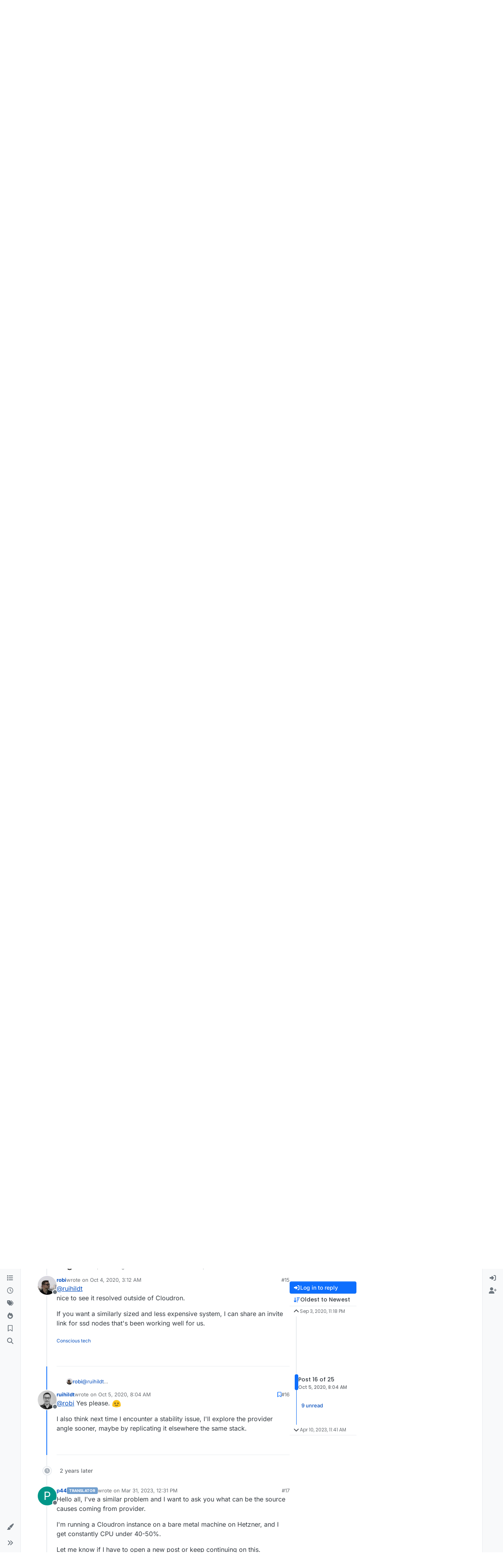

--- FILE ---
content_type: text/html; charset=utf-8
request_url: https://forum.cloudron.io/topic/3117/cpu-usage-breakdown/16
body_size: 43705
content:
<!DOCTYPE html>
<html lang="en-US" data-dir="ltr" style="direction: ltr;">
<head>
<title>CPU usage breakdown? | Cloudron Forum</title>
<meta name="viewport" content="width&#x3D;device-width, initial-scale&#x3D;1.0" />
	<meta name="content-type" content="text/html; charset=UTF-8" />
	<meta name="apple-mobile-web-app-capable" content="yes" />
	<meta name="mobile-web-app-capable" content="yes" />
	<meta property="og:site_name" content="Cloudron Forum" />
	<meta name="msapplication-badge" content="frequency=30; polling-uri=https://forum.cloudron.io/sitemap.xml" />
	<meta name="theme-color" content="#ffffff" />
	<meta name="msapplication-square150x150logo" content="/assets/uploads/system/site-logo.png?v=1519431332723" />
	<meta name="title" content="CPU usage breakdown?" />
	<meta property="og:title" content="CPU usage breakdown?" />
	<meta property="og:type" content="article" />
	<meta property="article:published_time" content="2020-09-03T23:18:02.602Z" />
	<meta property="article:modified_time" content="2023-04-10T11:41:34.383Z" />
	<meta property="article:section" content="Support" />
	<meta name="description" content="@robi Yes please.  I also think next time I encounter a stability issue, I&#x27;ll explore the provider angle sooner, maybe by replicating it elsewhere the same s..." />
	<meta property="og:description" content="@robi Yes please.  I also think next time I encounter a stability issue, I&#x27;ll explore the provider angle sooner, maybe by replicating it elsewhere the same s..." />
	<meta property="og:image" content="https://forum.cloudron.io/assets/uploads/profile/uid-7/7-profileavatar.png" />
	<meta property="og:image:url" content="https://forum.cloudron.io/assets/uploads/profile/uid-7/7-profileavatar.png" />
	<meta property="og:image" content="https://forum.cloudron.io/assets/uploads/system/site-logo.png?v=1519431332723" />
	<meta property="og:image:url" content="https://forum.cloudron.io/assets/uploads/system/site-logo.png?v=1519431332723" />
	<meta property="og:image:width" content="undefined" />
	<meta property="og:image:height" content="undefined" />
	<meta property="og:url" content="https://forum.cloudron.io/topic/3117/cpu-usage-breakdown/16" />
	
<link rel="stylesheet" type="text/css" href="/assets/client.css?v=e6df5c5088b" />
<link rel="icon" type="image/x-icon" href="/assets/uploads/system/favicon.ico?v&#x3D;e6df5c5088b" />
	<link rel="manifest" href="/manifest.webmanifest" crossorigin="use-credentials" />
	<link rel="search" type="application/opensearchdescription+xml" title="Cloudron Forum" href="/osd.xml" />
	<link rel="apple-touch-icon" href="/assets/uploads/system/touchicon-orig.png" />
	<link rel="icon" sizes="36x36" href="/assets/uploads/system/touchicon-36.png" />
	<link rel="icon" sizes="48x48" href="/assets/uploads/system/touchicon-48.png" />
	<link rel="icon" sizes="72x72" href="/assets/uploads/system/touchicon-72.png" />
	<link rel="icon" sizes="96x96" href="/assets/uploads/system/touchicon-96.png" />
	<link rel="icon" sizes="144x144" href="/assets/uploads/system/touchicon-144.png" />
	<link rel="icon" sizes="192x192" href="/assets/uploads/system/touchicon-192.png" />
	<link rel="stylesheet" href="https://forum.cloudron.io/assets/plugins/nodebb-plugin-emoji/emoji/styles.css?v&#x3D;e6df5c5088b" />
	<link rel="prefetch stylesheet" href="/assets/plugins/nodebb-plugin-markdown/styles/default.css" />
	<link rel="prefetch" href="/assets/language/en-US/markdown.json?v&#x3D;e6df5c5088b" />
	<link rel="prefetch" href="/assets/src/modules/composer.js?v&#x3D;e6df5c5088b" />
	<link rel="prefetch" href="/assets/src/modules/composer/uploads.js?v&#x3D;e6df5c5088b" />
	<link rel="prefetch" href="/assets/src/modules/composer/drafts.js?v&#x3D;e6df5c5088b" />
	<link rel="prefetch" href="/assets/src/modules/composer/tags.js?v&#x3D;e6df5c5088b" />
	<link rel="prefetch" href="/assets/src/modules/composer/categoryList.js?v&#x3D;e6df5c5088b" />
	<link rel="prefetch" href="/assets/src/modules/composer/resize.js?v&#x3D;e6df5c5088b" />
	<link rel="prefetch" href="/assets/src/modules/composer/autocomplete.js?v&#x3D;e6df5c5088b" />
	<link rel="prefetch" href="/assets/templates/composer.tpl?v&#x3D;e6df5c5088b" />
	<link rel="prefetch" href="/assets/language/en-US/topic.json?v&#x3D;e6df5c5088b" />
	<link rel="prefetch" href="/assets/language/en-US/modules.json?v&#x3D;e6df5c5088b" />
	<link rel="prefetch" href="/assets/language/en-US/tags.json?v&#x3D;e6df5c5088b" />
	<link rel="canonical" href="https://forum.cloudron.io/topic/3117/cpu-usage-breakdown" />
	<link rel="alternate" type="application/rss+xml" href="/topic/3117.rss" />
	<link rel="up" href="https://forum.cloudron.io/category/4/support" />
	<link rel="author" href="https://forum.cloudron.io/user/ruihildt" />
	<link rel="next" href="https://forum.cloudron.io/topic/3117/cpu-usage-breakdown?page&#x3D;2" />
	
<script>
var config = JSON.parse('{"relative_path":"","upload_url":"/assets/uploads","asset_base_url":"/assets","assetBaseUrl":"/assets","siteTitle":"Cloudron Forum","browserTitle":"Cloudron Forum","description":"","keywords":"","brand:logo":"&#x2F;assets&#x2F;uploads&#x2F;system&#x2F;site-logo.png?v=1519431332723","titleLayout":"&#123;pageTitle&#125; | &#123;browserTitle&#125;","showSiteTitle":true,"maintenanceMode":false,"postQueue":1,"minimumTitleLength":3,"maximumTitleLength":255,"minimumPostLength":8,"maximumPostLength":32767,"minimumTagsPerTopic":0,"maximumTagsPerTopic":5,"minimumTagLength":2,"maximumTagLength":15,"undoTimeout":10000,"useOutgoingLinksPage":true,"outgoingLinksWhitelist":"cloudron.io,blog.cloudron.io,docs.cloudron.io,console.cloudron.io","allowGuestHandles":false,"allowTopicsThumbnail":true,"usePagination":false,"disableChat":false,"disableChatMessageEditing":false,"maximumChatMessageLength":1000,"socketioTransports":["polling","websocket"],"socketioOrigins":"https://forum.cloudron.io:*","websocketAddress":"","maxReconnectionAttempts":5,"reconnectionDelay":1500,"topicsPerPage":30,"postsPerPage":60,"maximumFileSize":4096,"theme:id":"nodebb-theme-harmony","theme:src":"","defaultLang":"en-US","userLang":"en-US","loggedIn":false,"uid":-1,"cache-buster":"v=e6df5c5088b","topicPostSort":"oldest_to_newest","categoryTopicSort":"recently_replied","csrf_token":false,"searchEnabled":true,"searchDefaultInQuick":"titlesposts","bootswatchSkin":"","composer:showHelpTab":true,"enablePostHistory":true,"timeagoCutoff":30,"timeagoCodes":["af","am","ar","az-short","az","be","bg","bs","ca","cs","cy","da","de-short","de","dv","el","en-short","en","es-short","es","et","eu","fa-short","fa","fi","fr-short","fr","gl","he","hr","hu","hy","id","is","it-short","it","ja","jv","ko","ky","lt","lv","mk","nl","no","pl","pt-br-short","pt-br","pt-short","pt","ro","rs","ru","rw","si","sk","sl","sq","sr","sv","th","tr-short","tr","uk","ur","uz","vi","zh-CN","zh-TW"],"cookies":{"enabled":false,"message":"[[global:cookies.message]]","dismiss":"[[global:cookies.accept]]","link":"[[global:cookies.learn-more]]","link_url":"https:&#x2F;&#x2F;www.cookiesandyou.com"},"thumbs":{"size":512},"emailPrompt":1,"useragent":{"isSafari":false},"fontawesome":{"pro":false,"styles":["solid","brands","regular"],"version":"6.7.2"},"activitypub":{"probe":0},"acpLang":"undefined","topicSearchEnabled":false,"disableCustomUserSkins":false,"defaultBootswatchSkin":"","emojiCustomFirst":false,"markdown":{"highlight":1,"highlightLinesLanguageList":"[]","hljsLanguages":["common"],"theme":"default.css","defaultHighlightLanguage":"","externalMark":true},"composer-default":{},"question-and-answer":{"defaultCid_1":"off","defaultCid_10":"off","defaultCid_100":"off","defaultCid_101":"off","defaultCid_102":"off","defaultCid_103":"off","defaultCid_104":"off","defaultCid_105":"off","defaultCid_106":"off","defaultCid_107":"off","defaultCid_108":"off","defaultCid_109":"off","defaultCid_11":"off","defaultCid_110":"off","defaultCid_111":"off","defaultCid_112":"off","defaultCid_113":"off","defaultCid_114":"off","defaultCid_115":"off","defaultCid_12":"off","defaultCid_13":"off","defaultCid_14":"off","defaultCid_15":"off","defaultCid_16":"off","defaultCid_17":"off","defaultCid_18":"off","defaultCid_19":"off","defaultCid_2":"off","defaultCid_20":"off","defaultCid_21":"off","defaultCid_22":"off","defaultCid_24":"off","defaultCid_25":"off","defaultCid_26":"off","defaultCid_27":"off","defaultCid_28":"off","defaultCid_29":"off","defaultCid_30":"off","defaultCid_31":"off","defaultCid_32":"off","defaultCid_33":"off","defaultCid_34":"off","defaultCid_35":"off","defaultCid_36":"off","defaultCid_37":"off","defaultCid_38":"off","defaultCid_39":"off","defaultCid_4":"on","defaultCid_40":"off","defaultCid_41":"off","defaultCid_42":"off","defaultCid_43":"off","defaultCid_44":"off","defaultCid_45":"off","defaultCid_46":"off","defaultCid_47":"off","defaultCid_48":"off","defaultCid_49":"off","defaultCid_5":"off","defaultCid_50":"off","defaultCid_51":"off","defaultCid_52":"off","defaultCid_53":"off","defaultCid_54":"off","defaultCid_55":"off","defaultCid_56":"off","defaultCid_57":"off","defaultCid_58":"off","defaultCid_59":"off","defaultCid_60":"off","defaultCid_61":"off","defaultCid_62":"off","defaultCid_63":"off","defaultCid_64":"off","defaultCid_65":"off","defaultCid_66":"off","defaultCid_67":"off","defaultCid_68":"off","defaultCid_69":"off","defaultCid_70":"off","defaultCid_71":"off","defaultCid_72":"off","defaultCid_73":"off","defaultCid_74":"off","defaultCid_75":"off","defaultCid_76":"off","defaultCid_77":"off","defaultCid_78":"off","defaultCid_79":"off","defaultCid_80":"off","defaultCid_81":"off","defaultCid_82":"off","defaultCid_83":"off","defaultCid_84":"off","defaultCid_85":"off","defaultCid_86":"off","defaultCid_87":"off","defaultCid_88":"off","defaultCid_89":"off","defaultCid_9":"off","defaultCid_90":"off","defaultCid_91":"off","defaultCid_92":"off","defaultCid_93":"off","defaultCid_94":"off","defaultCid_95":"off","defaultCid_96":"off","defaultCid_97":"off","defaultCid_98":"off","defaultCid_99":"off","forceQuestions":"off","defaultCid_116":"off","defaultCid_117":"off","defaultCid_118":"off","defaultCid_119":"off","defaultCid_120":"off","defaultCid_121":"off","defaultCid_123":"off","defaultCid_124":"off","defaultCid_125":"off","defaultCid_126":"off","defaultCid_127":"off","defaultCid_128":"off","defaultCid_129":"off","defaultCid_130":"off","defaultCid_131":"off","defaultCid_132":"off","defaultCid_133":"off","defaultCid_134":"off","defaultCid_135":"off","defaultCid_136":"off","defaultCid_137":"off","defaultCid_138":"off","defaultCid_139":"off","defaultCid_140":"off","defaultCid_141":"off","defaultCid_142":"off","defaultCid_143":"off","defaultCid_144":"off","defaultCid_145":"off","defaultCid_146":"off","defaultCid_147":"off","defaultCid_148":"off","defaultCid_149":"off","defaultCid_150":"off","defaultCid_151":"off","defaultCid_152":"off","defaultCid_153":"off","defaultCid_154":"off","defaultCid_155":"off","defaultCid_156":"off","defaultCid_157":"off","defaultCid_158":"off","defaultCid_159":"off","defaultCid_160":"off","defaultCid_161":"off","defaultCid_162":"off","defaultCid_163":"off","defaultCid_164":"off","defaultCid_165":"off","defaultCid_166":"off","defaultCid_167":"off","defaultCid_168":"off","defaultCid_169":"off","defaultCid_170":"off","defaultCid_171":"off","defaultCid_172":"off","defaultCid_173":"off","defaultCid_174":"off","defaultCid_175":"off","defaultCid_176":"off","defaultCid_177":"off","defaultCid_178":"off","defaultCid_179":"off","defaultCid_180":"off","defaultCid_181":"off","defaultCid_182":"off","defaultCid_183":"off","defaultCid_184":"off","defaultCid_185":"off","defaultCid_186":"off","defaultCid_187":"off","defaultCid_188":"off","defaultCid_189":"off","defaultCid_190":"off","defaultCid_191":"off","defaultCid_192":"off","defaultCid_193":"off","defaultCid_194":"off","defaultCid_195":"off","defaultCid_196":"off","defaultCid_197":"off","defaultCid_199":"off","defaultCid_200":"off","defaultCid_201":"off","defaultCid_202":"off","defaultCid_203":"off","defaultCid_204":"off","defaultCid_205":"off","defaultCid_206":"off","onlyAdmins":"off","toggleLock":"off","defaultCid_207":"off","defaultCid_208":"off","defaultCid_209":"off"},"2factor":{"hasKey":false},"theme":{"enableQuickReply":true,"enableBreadcrumbs":true,"centerHeaderElements":false,"mobileTopicTeasers":false,"stickyToolbar":true,"topicSidebarTools":true,"topMobilebar":false,"autohideBottombar":true,"openSidebars":false,"chatModals":false},"openDraftsOnPageLoad":false}');
var app = {
user: JSON.parse('{"uid":-1,"username":"Guest","displayname":"Guest","userslug":"","fullname":"Guest","email":"","icon:text":"?","icon:bgColor":"#aaa","groupTitle":"","groupTitleArray":[],"status":"offline","reputation":0,"email:confirmed":false,"unreadData":{"":{},"new":{},"watched":{},"unreplied":{}},"isAdmin":false,"isGlobalMod":false,"isMod":false,"privileges":{"chat":false,"chat:privileged":false,"upload:post:image":false,"upload:post:file":false,"signature":false,"invite":false,"group:create":false,"search:content":false,"search:users":false,"search:tags":false,"view:users":true,"view:tags":true,"view:groups":true,"local:login":false,"ban":false,"mute":false,"view:users:info":false},"blocks":[],"timeagoCode":"en","offline":true,"lastRoomId":null,"isEmailConfirmSent":false}')
};
document.documentElement.style.setProperty('--panel-offset', `0px`);
</script>

<div class="container custom-header">
    <h4>
        Cloudron makes it easy to run web apps like WordPress, Nextcloud, GitLab on your server.
        <a href="https://cloudron.io">Find out more</a> or <a href="https://cloudron.io/get.html">install now</a>.
    </h4>
    <br/> <!-- this one is for mobile -->
</div>
<!--<div class="container announcement">-->
<!--    <h4>-->
<!--        Area for announcements -->
<!--    </h4>-->
<!--</div>-->

<!-- Matomo -->
<script type="text/javascript">
  var _paq = window._paq || [];
  /* tracker methods like "setCustomDimension" should be called before "trackPageView" */
  _paq.push(['trackPageView']);
  _paq.push(['enableLinkTracking']);
  (function() {
    var u="https://analytics.cloudron.io/";
    _paq.push(['setTrackerUrl', u+'matomo.php']);
    _paq.push(['setSiteId', '10']);
    var d=document, g=d.createElement('script'), s=d.getElementsByTagName('script')[0];
    g.type='text/javascript'; g.async=true; g.defer=true; g.src=u+'matomo.js'; s.parentNode.insertBefore(g,s);
  })();
</script>
<!-- End Matomo Code -->




<style>/*
.topic-info .badge,
span[component="topic/labels"] .badge {
  color: gray !important;
  border-color: darkgray !important;
  background-color: white !important;
  box-shadow: 0px 0px 1px gray;
}

span.icon {
    background-color: transparent !important;
}
*/
.custom-header {
  display: none;
  padding-bottom: 20px;
}

/*
.announcement {
  width: 100%;
  padding: 10px;
  color: #31708f;
  background: #d9edf7;
  box-sizing: border-box;
  text-align: center;
  font-size: 12px;
  position: fixed;
  left: 50%;
  transform: translateX(-50%);
  z-index: 100;
}

#panel {
    margin-top: 70px !important;
}
*/</style>

</head>
<body class="page-topic page-topic-3117 page-topic-cpu-usage-breakdown template-topic page-topic-category-4 page-topic-category-support parent-category-4 page-status-200 theme-harmony user-guest skin-noskin">
<a class="visually-hidden-focusable position-absolute top-0 start-0 p-3 m-3 bg-body" style="z-index: 1021;" href="#content">Skip to content</a>

<div class="layout-container d-flex justify-content-between pb-4 pb-md-0">
<nav component="sidebar/left" class=" text-dark bg-light sidebar sidebar-left start-0 border-end vh-100 d-none d-lg-flex flex-column justify-content-between sticky-top">
<ul id="main-nav" class="list-unstyled d-flex flex-column w-100 gap-2 mt-2 overflow-y-auto">


<li class="nav-item mx-2 " title="Categories">
<a class="nav-link navigation-link d-flex gap-2 justify-content-between align-items-center "  href="&#x2F;categories"  aria-label="Categories">
<span class="d-flex gap-2 align-items-center text-nowrap truncate-open">
<span class="position-relative">

<i class="fa fa-fw fa-list" data-content=""></i>
<span component="navigation/count" class="visible-closed position-absolute top-0 start-100 translate-middle badge rounded-1 bg-primary hidden"></span>

</span>
<span class="nav-text small visible-open fw-semibold text-truncate">Categories</span>
</span>
<span component="navigation/count" class="visible-open badge rounded-1 bg-primary hidden"></span>
</a>

</li>



<li class="nav-item mx-2 " title="Recent">
<a class="nav-link navigation-link d-flex gap-2 justify-content-between align-items-center "  href="&#x2F;recent"  aria-label="Recent">
<span class="d-flex gap-2 align-items-center text-nowrap truncate-open">
<span class="position-relative">

<i class="fa fa-fw fa-clock-o" data-content=""></i>
<span component="navigation/count" class="visible-closed position-absolute top-0 start-100 translate-middle badge rounded-1 bg-primary hidden"></span>

</span>
<span class="nav-text small visible-open fw-semibold text-truncate">Recent</span>
</span>
<span component="navigation/count" class="visible-open badge rounded-1 bg-primary hidden"></span>
</a>

</li>



<li class="nav-item mx-2 " title="Tags">
<a class="nav-link navigation-link d-flex gap-2 justify-content-between align-items-center "  href="&#x2F;tags"  aria-label="Tags">
<span class="d-flex gap-2 align-items-center text-nowrap truncate-open">
<span class="position-relative">

<i class="fa fa-fw fa-tags" data-content=""></i>
<span component="navigation/count" class="visible-closed position-absolute top-0 start-100 translate-middle badge rounded-1 bg-primary hidden"></span>

</span>
<span class="nav-text small visible-open fw-semibold text-truncate">Tags</span>
</span>
<span component="navigation/count" class="visible-open badge rounded-1 bg-primary hidden"></span>
</a>

</li>



<li class="nav-item mx-2 " title="Popular">
<a class="nav-link navigation-link d-flex gap-2 justify-content-between align-items-center "  href="&#x2F;popular"  aria-label="Popular">
<span class="d-flex gap-2 align-items-center text-nowrap truncate-open">
<span class="position-relative">

<i class="fa fa-fw fa-fire" data-content=""></i>
<span component="navigation/count" class="visible-closed position-absolute top-0 start-100 translate-middle badge rounded-1 bg-primary hidden"></span>

</span>
<span class="nav-text small visible-open fw-semibold text-truncate">Popular</span>
</span>
<span component="navigation/count" class="visible-open badge rounded-1 bg-primary hidden"></span>
</a>

</li>



<li class="nav-item mx-2 " title="">
<a class="nav-link navigation-link d-flex gap-2 justify-content-between align-items-center "  href="&#x2F;me&#x2F;bookmarks"  aria-label="Bookmarks">
<span class="d-flex gap-2 align-items-center text-nowrap truncate-open">
<span class="position-relative">

<i class="fa fa-fw fa-bookmark-o" data-content=""></i>
<span component="navigation/count" class="visible-closed position-absolute top-0 start-100 translate-middle badge rounded-1 bg-primary hidden"></span>

</span>
<span class="nav-text small visible-open fw-semibold text-truncate">Bookmarks</span>
</span>
<span component="navigation/count" class="visible-open badge rounded-1 bg-primary hidden"></span>
</a>

</li>



<li class="nav-item mx-2 " title="Search">
<a class="nav-link navigation-link d-flex gap-2 justify-content-between align-items-center "  href="&#x2F;search"  aria-label="Search">
<span class="d-flex gap-2 align-items-center text-nowrap truncate-open">
<span class="position-relative">

<i class="fa fa-fw fa-search" data-content=""></i>
<span component="navigation/count" class="visible-closed position-absolute top-0 start-100 translate-middle badge rounded-1 bg-primary hidden"></span>

</span>
<span class="nav-text small visible-open fw-semibold text-truncate">Search</span>
</span>
<span component="navigation/count" class="visible-open badge rounded-1 bg-primary hidden"></span>
</a>

</li>


</ul>
<div class="sidebar-toggle-container align-self-start">

<div class="dropend m-2" component="skinSwitcher" title="Skins">
<a data-bs-toggle="dropdown" href="#" role="button" class="nav-link position-relative" aria-haspopup="true" aria-expanded="false" aria-label="Skins">
<span class="justify-content-between w-100">
<span class="d-flex gap-2 align-items-center text-nowrap truncate-open">
<span>
<i component="skinSwitcher/icon" class="fa fa-fw fa-paintbrush"></i>
</span>
<span class="nav-text small visible-open fw-semibold">Skins</span>
</span>
</span>
</a>
<ul class="dropdown-menu p-1 text-sm overflow-auto p-1" role="menu">
<div class="d-flex">
<div>
<li class="dropdown-header">Light</li>
<div class="d-grid" style="grid-template-columns: 1fr 1fr;">

<li>
<a href="#" class="dropdown-item rounded-1" data-value="brite" role="menuitem">Brite <i class="fa fa-fw fa-check  invisible "></i></a>
</li>

<li>
<a href="#" class="dropdown-item rounded-1" data-value="cerulean" role="menuitem">Cerulean <i class="fa fa-fw fa-check  invisible "></i></a>
</li>

<li>
<a href="#" class="dropdown-item rounded-1" data-value="cosmo" role="menuitem">Cosmo <i class="fa fa-fw fa-check  invisible "></i></a>
</li>

<li>
<a href="#" class="dropdown-item rounded-1" data-value="flatly" role="menuitem">Flatly <i class="fa fa-fw fa-check  invisible "></i></a>
</li>

<li>
<a href="#" class="dropdown-item rounded-1" data-value="journal" role="menuitem">Journal <i class="fa fa-fw fa-check  invisible "></i></a>
</li>

<li>
<a href="#" class="dropdown-item rounded-1" data-value="litera" role="menuitem">Litera <i class="fa fa-fw fa-check  invisible "></i></a>
</li>

<li>
<a href="#" class="dropdown-item rounded-1" data-value="lumen" role="menuitem">Lumen <i class="fa fa-fw fa-check  invisible "></i></a>
</li>

<li>
<a href="#" class="dropdown-item rounded-1" data-value="lux" role="menuitem">Lux <i class="fa fa-fw fa-check  invisible "></i></a>
</li>

<li>
<a href="#" class="dropdown-item rounded-1" data-value="materia" role="menuitem">Materia <i class="fa fa-fw fa-check  invisible "></i></a>
</li>

<li>
<a href="#" class="dropdown-item rounded-1" data-value="minty" role="menuitem">Minty <i class="fa fa-fw fa-check  invisible "></i></a>
</li>

<li>
<a href="#" class="dropdown-item rounded-1" data-value="morph" role="menuitem">Morph <i class="fa fa-fw fa-check  invisible "></i></a>
</li>

<li>
<a href="#" class="dropdown-item rounded-1" data-value="pulse" role="menuitem">Pulse <i class="fa fa-fw fa-check  invisible "></i></a>
</li>

<li>
<a href="#" class="dropdown-item rounded-1" data-value="sandstone" role="menuitem">Sandstone <i class="fa fa-fw fa-check  invisible "></i></a>
</li>

<li>
<a href="#" class="dropdown-item rounded-1" data-value="simplex" role="menuitem">Simplex <i class="fa fa-fw fa-check  invisible "></i></a>
</li>

<li>
<a href="#" class="dropdown-item rounded-1" data-value="sketchy" role="menuitem">Sketchy <i class="fa fa-fw fa-check  invisible "></i></a>
</li>

<li>
<a href="#" class="dropdown-item rounded-1" data-value="spacelab" role="menuitem">Spacelab <i class="fa fa-fw fa-check  invisible "></i></a>
</li>

<li>
<a href="#" class="dropdown-item rounded-1" data-value="united" role="menuitem">United <i class="fa fa-fw fa-check  invisible "></i></a>
</li>

<li>
<a href="#" class="dropdown-item rounded-1" data-value="yeti" role="menuitem">Yeti <i class="fa fa-fw fa-check  invisible "></i></a>
</li>

<li>
<a href="#" class="dropdown-item rounded-1" data-value="zephyr" role="menuitem">Zephyr <i class="fa fa-fw fa-check  invisible "></i></a>
</li>

</div>
</div>
<div>
<li class="dropdown-header">Dark</li>

<li>
<a href="#" class="dropdown-item rounded-1" data-value="cyborg" role="menuitem">Cyborg <i class="fa fa-fw fa-check  invisible "></i></a>
</li>

<li>
<a href="#" class="dropdown-item rounded-1" data-value="darkly" role="menuitem">Darkly <i class="fa fa-fw fa-check  invisible "></i></a>
</li>

<li>
<a href="#" class="dropdown-item rounded-1" data-value="quartz" role="menuitem">Quartz <i class="fa fa-fw fa-check  invisible "></i></a>
</li>

<li>
<a href="#" class="dropdown-item rounded-1" data-value="slate" role="menuitem">Slate <i class="fa fa-fw fa-check  invisible "></i></a>
</li>

<li>
<a href="#" class="dropdown-item rounded-1" data-value="solar" role="menuitem">Solar <i class="fa fa-fw fa-check  invisible "></i></a>
</li>

<li>
<a href="#" class="dropdown-item rounded-1" data-value="superhero" role="menuitem">Superhero <i class="fa fa-fw fa-check  invisible "></i></a>
</li>

<li>
<a href="#" class="dropdown-item rounded-1" data-value="vapor" role="menuitem">Vapor <i class="fa fa-fw fa-check  invisible "></i></a>
</li>

</div>
</div>
<hr class="my-1"/>
<div class="d-grid" style="grid-template-columns: 1fr 1fr;">

<li>
<a href="#" class="dropdown-item rounded-1" data-value="" role="menuitem">Default (No Skin) <i class="fa fa-fw fa-check "></i></a>
</li>

<li>
<a href="#" class="dropdown-item rounded-1" data-value="noskin" role="menuitem">No Skin <i class="fa fa-fw fa-check  invisible "></i></a>
</li>


</div>
</ul>
</div>

<div class="sidebar-toggle m-2 d-none d-lg-block">
<a href="#" role="button" component="sidebar/toggle" class="nav-link d-flex gap-2 align-items-center p-2 pointer w-100 text-nowrap" title="Expand" aria-label="Sidebar Toggle">
<i class="fa fa-fw fa-angles-right"></i>
<i class="fa fa-fw fa-angles-left"></i>
<span class="nav-text visible-open fw-semibold small lh-1">Collapse</span>
</a>
</div>
</div>
</nav>
<main id="panel" class="d-flex flex-column gap-3 flex-grow-1 mt-3" style="min-width: 0;">

<div class="container-lg px-md-4 brand-container">
<div class="col-12 d-flex border-bottom pb-3 ">

<div component="brand/wrapper" class="d-flex align-items-center gap-3 p-2 rounded-1 align-content-stretch ">

<a component="brand/anchor" href="/" title="Brand Logo">
<img component="brand/logo" alt="Brand Logo" class="" src="/assets/uploads/system/site-logo.png?v=1519431332723?v=e6df5c5088b" />
</a>


<a component="siteTitle" class="text-truncate align-self-stretch align-items-center d-flex" href="/">
<h1 class="fs-6 fw-bold text-body mb-0">Cloudron Forum</h1>
</a>

</div>


<div data-widget-area="brand-header" class="flex-fill gap-3 p-2 align-self-center">

<div style="text-align: right;"><a href="https://www.cloudron.io/store/index.html" target="_blank">Apps</a> | <a href="https://my.demo.cloudron.io" target="_blank">Demo</a> | <a href="https://docs.cloudron.io/" target="_blank">Docs</a> | <a href="https://www.cloudron.io/get.html" target="_blank">Install</a></div>

</div>

</div>
</div>

<div class="container-lg px-md-4 d-flex flex-column gap-3 h-100 mb-5 mb-lg-0" id="content">
<noscript>
<div class="alert alert-danger">
<p>
Your browser does not seem to support JavaScript. As a result, your viewing experience will be diminished, and you have been placed in <strong>read-only mode</strong>.
</p>
<p>
Please download a browser that supports JavaScript, or enable it if it's disabled (i.e. NoScript).
</p>
</div>
</noscript>
<script type="application/ld+json">
{
"@context": "https://schema.org",
"@type": "QAPage",
"mainEntity": {
"@type": "Question",
"name": "CPU usage breakdown?",
"text": "<p dir=\"auto\">Is there a way to view which app is CPU intensive?</p>\n<p dir=\"auto\">Since 2 days, CPU has gone from 40-50% to 80% on average. But right now, I have a hard time pinpointing the guilty apps.</p>\n",
"url": "",
"answerCount": 24,
"upvoteCount": 4,
"dateCreated": "2020-09-03T23:18:02.602Z",
"author": {
"@type": "Person",
"name": "ruihildt",
"url": "/user/ruihildt"
},
"acceptedAnswer": [

],
"suggestedAnswer": [

{
"@type": "Answer",
"text": "<p dir=\"auto\">FYI, CPU usage is now stable and around 13%, more or less since Contabo did, and I quote their email, a \"technical adjustement\".</p>\n<p dir=\"auto\">You can clearly see on that monthly CPU chart, how it evolved (granted it's early days, but still):</p>\n<p dir=\"auto\"><img src=\"/assets/uploads/files/1601729343396-89046ec8-7334-4c16-89cf-8504a749fb92-image-resized.png\" alt=\"89046ec8-7334-4c16-89cf-8504a749fb92-image.png\" class=\" img-fluid img-markdown\" /></p>\n<p dir=\"auto\">Not only this, but the dashboard now loads nearly instantly whereas beforehand, it could take up to 30 seconds.</p>\n<p dir=\"auto\">Taking into account previous random issues with cheaper Contabo VPS in the past, I tend to think the issue was from Contabo from the start.</p>\n",
"dateCreated": "2020-10-03T12:52:44.441Z",
"url": "/post/14503",
"author": {
"@type": "Person",
"name": "ruihildt",
"url": "/user/ruihildt"
},
"upvoteCount": 4
}

]
}
}
</script><script type="application/ld+json">{
"@context": "https://schema.org",
"@type": "BreadcrumbList",
"itemListElement": [{
"@type": "ListItem",
"position": 1,
"name": "Cloudron Forum",
"item": "https://forum.cloudron.io"
}
,{
"@type": "ListItem",
"position": 2,
"name": "Support"
,"item": "https://forum.cloudron.io/category/4/support"
},{
"@type": "ListItem",
"position": 3,
"name": "CPU usage breakdown?"

}
]}</script>


<ol class="breadcrumb mb-0 " itemscope="itemscope" itemprop="breadcrumb" itemtype="http://schema.org/BreadcrumbList">

<li itemscope="itemscope" itemprop="itemListElement" itemtype="http://schema.org/ListItem" class="breadcrumb-item ">
<meta itemprop="position" content="1" />
<a href="https://forum.cloudron.io" itemprop="item">
<span class="fw-semibold" itemprop="name">Cloudron Forum</span>
</a>
</li>

<li itemscope="itemscope" itemprop="itemListElement" itemtype="http://schema.org/ListItem" class="breadcrumb-item ">
<meta itemprop="position" content="2" />
<a href="https://forum.cloudron.io/category/4/support" itemprop="item">
<span class="fw-semibold" itemprop="name">Support</span>
</a>
</li>

<li component="breadcrumb/current" itemscope="itemscope" itemprop="itemListElement" itemtype="http://schema.org/ListItem" class="breadcrumb-item active">
<meta itemprop="position" content="3" />

<span class="fw-semibold" itemprop="name">CPU usage breakdown?</span>

</li>

</ol>



<div data-widget-area="header">

<script async src="https://media.ethicalads.io/media/client/ethicalads.min.js"></script>

<!-- Show a text ad -->
<div data-ea-publisher="cloudronio" data-ea-type="text"></div>

</div>

<div class="flex-fill" itemid="/topic/3117/cpu-usage-breakdown/16" itemscope itemtype="https://schema.org/DiscussionForumPosting">
<meta itemprop="headline" content="CPU usage breakdown?">
<meta itemprop="text" content="CPU usage breakdown?">
<meta itemprop="url" content="/topic/3117/cpu-usage-breakdown/16">
<meta itemprop="datePublished" content="2020-09-03T23:18:02.602Z">
<meta itemprop="dateModified" content="2023-04-10T11:41:34.383Z">
<div itemprop="author" itemscope itemtype="https://schema.org/Person">
<meta itemprop="name" content="ruihildt">
<meta itemprop="url" content="/user/ruihildt">
</div>
<div itemprop="interactionStatistic" itemscope itemtype="https://schema.org/InteractionCounter">
<meta itemprop="interactionType" content="https://schema.org/CommentAction">
<meta itemprop="userInteractionCount" content="24">
</div>
<div itemprop="interactionStatistic" itemscope itemtype="https://schema.org/InteractionCounter">
<meta itemprop="interactionType" content="https://schema.org/LikeAction">
<meta itemprop="userInteractionCount" content="4">
</div>
<div class="d-flex flex-column gap-3">
<div class="d-flex gap-2 flex-wrap flex-column flex-md-row justify-content-between">
<div class="d-flex flex-column gap-3">
<h1 component="post/header" class="tracking-tight fw-semibold fs-3 mb-0 text-break ">
<span class="topic-title" component="topic/title">CPU usage breakdown?</span>
</h1>
<div class="topic-info d-flex gap-2 align-items-center flex-wrap ">
<span component="topic/labels" class="d-flex gap-2 ">
<span component="topic/scheduled" class="badge badge border border-gray-300 text-body hidden">
<i class="fa fa-clock-o"></i> Scheduled
</span>
<span component="topic/pinned" class="badge badge border border-gray-300 text-body hidden">
<i class="fa fa-thumb-tack"></i> Pinned
</span>
<span component="topic/locked" class="badge badge border border-gray-300 text-body hidden">
<i class="fa fa-lock"></i> Locked
</span>
<a component="topic/moved" href="/category/" class="badge badge border border-gray-300 text-body text-decoration-none hidden">
<i class="fa fa-arrow-circle-right"></i> Moved
</a>
<span class="lh-1"><span class="answered badge border text-bg-success border-success"><i class="fa fa-check"></i><span> Solved</span></span></span>
</span>
<a component="topic/category" href="/category/4/support" class="badge px-1 text-truncate text-decoration-none border" style="color: #000000;background-color: #f8e45c;border-color: #f8e45c!important; max-width: 70vw;">
			<i class="fa fa-fw fa-question"></i>
			Support
		</a>
<div data-tid="3117" component="topic/tags" class="lh-1 tags tag-list d-flex flex-wrap hidden-xs hidden-empty gap-2"><a href="/tags/cpu"><span class="badge border border-gray-300 text-xs tag tag-class-cpu" data-tag="cpu">cpu</span></a><a href="/tags/graphs"><span class="badge border border-gray-300 text-xs tag tag-class-graphs" data-tag="graphs">graphs</span></a><a href="/tags/contabo"><span class="badge border border-gray-300 text-xs tag tag-class-contabo" data-tag="contabo">contabo</span></a></div>
<div class="d-flex gap-2"><span class="badge text-body border border-gray-300 stats text-xs">
<i class="fa-regular fa-fw fa-message visible-xs-inline" title="Posts"></i>
<span component="topic/post-count" title="25" class="fw-bold">25</span>
<span class="hidden-xs text-lowercase fw-normal">Posts</span>
</span>
<span class="badge text-body border border-gray-300 stats text-xs">
<i class="fa fa-fw fa-user visible-xs-inline" title="Posters"></i>
<span title="7" class="fw-bold">7</span>
<span class="hidden-xs text-lowercase fw-normal">Posters</span>
</span>
<span class="badge text-body border border-gray-300 stats text-xs">
<i class="fa fa-fw fa-eye visible-xs-inline" title="Views"></i>
<span class="fw-bold" title="9126">9.1k</span>
<span class="hidden-xs text-lowercase fw-normal">Views</span>
</span>

<span class="badge text-body border border-gray-300 stats text-xs">
<i class="fa fa-fw fa-bell-o visible-xs-inline" title="Watching"></i>
<span class="fw-bold" title="9126">7</span>
<span class="hidden-xs text-lowercase fw-normal">Watching</span>
</span>
</div>
</div>
</div>
<div class="d-flex flex-wrap gap-2 align-items-start mt-2 hidden-empty " component="topic/thumb/list">
</div>
</div>
<div class="row mb-4 mb-lg-0">
<div class="topic col-lg-9 col-sm-12">
<div class="sticky-tools d-block d-lg-none" style="top: 0;">
<nav class="d-flex flex-nowrap my-2 p-0 border-0 rounded topic-main-buttons">
<div class="d-flex flex-row p-2 text-bg-light border rounded w-100 align-items-center">
<div class="d-flex me-auto mb-0 gap-2 align-items-center flex-wrap">


<div class="btn-group bottom-sheet" component="thread/sort">
<button class="btn btn-ghost btn-sm ff-secondary d-flex gap-2 align-items-center dropdown-toggle text-truncate" data-bs-toggle="dropdown" aria-haspopup="true" aria-expanded="false" aria-label="Post sort option, Oldest to Newest">
<i class="fa fa-fw fa-arrow-down-wide-short text-primary"></i>
<span class="d-none d-md-inline fw-semibold text-truncate text-nowrap">Oldest to Newest</span>
</button>
<ul class="dropdown-menu p-1 text-sm" role="menu">
<li>
<a class="dropdown-item rounded-1 d-flex align-items-center gap-2" href="#" class="oldest_to_newest" data-sort="oldest_to_newest" role="menuitem">
<span class="flex-grow-1">Oldest to Newest</span>
<i class="flex-shrink-0 fa fa-fw text-secondary"></i>
</a>
</li>
<li>
<a class="dropdown-item rounded-1 d-flex align-items-center gap-2" href="#" class="newest_to_oldest" data-sort="newest_to_oldest" role="menuitem">
<span class="flex-grow-1">Newest to Oldest</span>
<i class="flex-shrink-0 fa fa-fw text-secondary"></i>
</a>
</li>
<li>
<a class="dropdown-item rounded-1 d-flex align-items-center gap-2" href="#" class="most_votes" data-sort="most_votes" role="menuitem">
<span class="flex-grow-1">Most Votes</span>
<i class="flex-shrink-0 fa fa-fw text-secondary"></i>
</a>
</li>
</ul>
</div>


<a class="btn btn-ghost btn-sm d-none d-lg-flex align-items-center align-self-stretch" target="_blank" href="/topic/3117.rss" title="RSS Feed"><i class="fa fa-rss text-primary"></i></a>

</div>
<div component="topic/reply/container" class="btn-group hidden">
<a href="/compose?tid=3117" class="d-flex  gap-2 align-items-center btn btn-sm btn-primary fw-semibold" component="topic/reply" data-ajaxify="false" role="button"><i class="fa fa-fw fa-reply "></i><span class="d-none d-md-block text-truncate text-nowrap">Reply</span></a>
<button type="button" class="btn btn-sm btn-primary dropdown-toggle flex-0" data-bs-toggle="dropdown" aria-haspopup="true" aria-expanded="false" aria-label="Reply options">
<span class="caret"></span>
</button>
<ul class="dropdown-menu dropdown-menu-end p-1 text-sm" role="menu">
<li><a class="dropdown-item rounded-1" href="#" component="topic/reply-as-topic" role="menuitem">Reply as topic</a></li>
</ul>
</div>


<a component="topic/reply/guest" href="/login" class="d-flex gap-2 align-items-center fw-semibold btn btn-sm btn-primary"><i class="fa fa-fw fa-sign-in "></i><span>Log in to reply</span></a>


</div>
</nav>
</div>



<div component="topic/deleted/message" class="alert alert-warning d-flex justify-content-between flex-wrap hidden">
<span>This topic has been deleted. Only users with topic management privileges can see it.</span>
<span>

</span>
</div>

<div class="d-flex gap-0 gap-lg-5">
<div class="posts-container" style="min-width: 0;">
<ul component="topic" class="posts timeline list-unstyled p-0 py-3" style="min-width: 0;" data-tid="3117" data-cid="4">

<li component="post" class="pt-4   " data-index="6" data-pid="14140" data-uid="339" data-timestamp="1601404966199" data-username="rmdes" data-userslug="rmdes" itemprop="comment" itemtype="http://schema.org/Comment" itemscope>
<a component="post/anchor" data-index="6" id="7"></a>
<meta itemprop="datePublished" content="2020-09-29T18:42:46.199Z">

<meta itemprop="dateModified" content="2020-09-29T18:47:13.013Z">



<div class="d-flex align-items-start gap-3 post-container-parent">
<div class="bg-body d-none d-sm-block rounded-circle" style="outline: 2px solid var(--bs-body-bg);">
<a class="d-inline-block position-relative text-decoration-none" href="/user/rmdes" aria-label="Profile page for user rmdes">
<img title="rmdes" data-uid="339" class="avatar  avatar-rounded" alt="rmdes" loading="lazy" component="user/picture" src="/assets/uploads/profile/uid-339/339-profileavatar.jpeg" style="--avatar-size: 48px;" onError="this.remove()" itemprop="image" /><span title="rmdes" data-uid="339" class="avatar  avatar-rounded" component="user/picture" style="--avatar-size: 48px; background-color: #1b5e20">R</span>

<span component="user/status" class="position-absolute top-100 start-100 border border-white border-2 rounded-circle status offline"><span class="visually-hidden">Offline</span></span>

</a>
</div>
<div class="post-container d-flex gap-2 flex-grow-1 flex-column w-100" style="min-width:0;">
<div class="d-flex align-items-start justify-content-between gap-1 flex-nowrap w-100 post-header" itemprop="author" itemscope itemtype="https://schema.org/Person">
<div class="d-flex gap-1 flex-wrap align-items-center text-truncate">
<meta itemprop="name" content="rmdes">
<meta itemprop="url" content="/user/rmdes">
<div class="d-flex flex-nowrap gap-1 align-items-center text-truncate">
<div class="bg-body d-sm-none">
<a class="d-inline-block position-relative text-decoration-none" href="/user/rmdes">
<img title="rmdes" data-uid="339" class="avatar  avatar-rounded" alt="rmdes" loading="lazy" component="user/picture" src="/assets/uploads/profile/uid-339/339-profileavatar.jpeg" style="--avatar-size: 20px;" onError="this.remove()" itemprop="image" /><span title="rmdes" data-uid="339" class="avatar  avatar-rounded" component="user/picture" style="--avatar-size: 20px; background-color: #1b5e20">R</span>

<span component="user/status" class="position-absolute top-100 start-100 border border-white border-2 rounded-circle status offline"><span class="visually-hidden">Offline</span></span>

</a>
</div>
<a class="fw-bold text-nowrap text-truncate" href="/user/rmdes" data-username="rmdes" data-uid="339">rmdes</a>
</div>


<div class="d-flex gap-1 align-items-center">
<span class="text-muted">wrote on <a href="/post/14140" class="timeago text-muted" title="2020-09-29T18:42:46.199Z"></a></span>
<i component="post/edit-indicator" class="fa fa-edit text-muted edit-icon " title="Edited 9/29/20, 6:47 PM"></i>
<span data-editor="rmdes" component="post/editor" class="visually-hidden">last edited by rmdes <span class="timeago" title="9/29/20&#44; 6:47 PM"></span></span>
</div>

</div>
<div class="d-flex align-items-center gap-1 justify-content-end">
<span class="bookmarked opacity-0 text-primary"><i class="fa fa-bookmark-o"></i></span>
<a href="/post/14140" class="post-index text-muted d-none d-md-inline">#7</a>
</div>
</div>
<div class="content text-break" component="post/content" itemprop="text">
<p dir="auto">I keep having this drop_caches process eating all my CPU</p>
<p dir="auto"><img src="/assets/uploads/files/1601404925359-terminal-resized.png" alt="terminal.png" class=" img-fluid img-markdown" /></p>
<p dir="auto">I tried to kill this process but no matter the way I choose to terminate/kill it it just keeps going, something is occupying the system,it seems to me, outside of the docker environnement.</p>

</div>
<div component="post/footer" class="post-footer border-bottom pb-2">

<div class="d-flex flex-wrap-reverse gap-2 justify-content-end">

<a component="post/reply-count" data-target-component="post/replies/container" href="#" class="d-flex gap-2 align-items-center btn btn-ghost ff-secondary border rounded-1 p-1 text-muted text-decoration-none text-xs hidden">
<span component="post/reply-count/avatars" class="d-flex gap-1 ">


</span>
<span class="ms-2 replies-count fw-semibold text-nowrap" component="post/reply-count/text" data-replies="0">1 Reply</span>
<span class="ms-2 replies-last hidden-xs fw-semibold">Last reply <span class="timeago" title=""></span></span>
<i class="fa fa-fw fa-chevron-down" component="post/replies/open"></i>
</a>

<div component="post/actions" class="d-flex flex-grow-1 align-items-center justify-content-end gap-1 post-tools">
<!-- This partial intentionally left blank; overwritten by nodebb-plugin-reactions -->
<a component="post/reply" href="#" class="btn btn-ghost btn-sm hidden" title="Reply"><i class="fa fa-fw fa-reply text-primary"></i></a>
<a component="post/quote" href="#" class="btn btn-ghost btn-sm hidden" title="Quote"><i class="fa fa-fw fa-quote-right text-primary"></i></a>


<div class="d-flex votes align-items-center">
<a component="post/upvote" href="#" class="btn btn-ghost btn-sm" title="Upvote post">
<i class="fa fa-fw fa-chevron-up text-primary"></i>
</a>
<meta itemprop="upvoteCount" content="0">
<meta itemprop="downvoteCount" content="0">
<a href="#" class="px-2 mx-1 btn btn-ghost btn-sm" component="post/vote-count" data-votes="0" title="Voters">0</a>

</div>

<span component="post/tools" class="dropdown bottom-sheet hidden">
<a class="btn btn-ghost btn-sm ff-secondary dropdown-toggle" href="#" data-bs-toggle="dropdown" aria-haspopup="true" aria-expanded="false" aria-label="Post tools"><i class="fa fa-fw fa-ellipsis-v text-primary"></i></a>
<ul class="dropdown-menu dropdown-menu-end p-1 text-sm" role="menu"></ul>
</span>
</div>
</div>
<div component="post/replies/container" class="my-2 col-11 border rounded-1 p-3 hidden-empty"></div>
</div>
</div>
</div>

</li>




<li component="post" class="pt-4   " data-index="7" data-pid="14142" data-uid="339" data-timestamp="1601405131984" data-username="rmdes" data-userslug="rmdes" itemprop="comment" itemtype="http://schema.org/Comment" itemscope>
<a component="post/anchor" data-index="7" id="8"></a>
<meta itemprop="datePublished" content="2020-09-29T18:45:31.984Z">



<div component="post/parent" data-collapsed="true" data-parent-pid="12865" data-uid="2" class="btn btn-ghost btn-sm d-flex gap-2 text-start flex-row mb-2" style="font-size: 13px;">
<div class="d-flex gap-2 text-nowrap">
<div class="d-flex flex-nowrap gap-1 align-items-center">
<a href="/user/nebulon" class="text-decoration-none lh-1"><img title="nebulon" data-uid="2" class="avatar not-responsive align-middle avatar-rounded" alt="nebulon" loading="lazy" component="avatar/picture" src="/assets/uploads/profile/uid-2/2-profileavatar.jpeg" style="--avatar-size: 16px;" onError="this.remove()" itemprop="image" /><span title="nebulon" data-uid="2" class="avatar not-responsive align-middle avatar-rounded" component="avatar/icon" style="--avatar-size: 16px; background-color: #607d8b">N</span></a>
<a class="fw-semibold text-truncate" style="max-width: 150px;" href="/user/nebulon">nebulon</a>
</div>
<a href="/post/12865" class="text-muted timeago text-nowrap hidden" title="2020-09-04T11:14:06.939Z"></a>
</div>
<div component="post/parent/content" class="text-muted line-clamp-1 text-break w-100"><p dir="auto">The output is similar to top or htop, but that tool is aware of cgroups in linux, so it is easier to determine the app based on the container id.</p>
</div>
</div>

<div class="d-flex align-items-start gap-3 post-container-parent">
<div class="bg-body d-none d-sm-block rounded-circle" style="outline: 2px solid var(--bs-body-bg);">
<a class="d-inline-block position-relative text-decoration-none" href="/user/rmdes" aria-label="Profile page for user rmdes">
<img title="rmdes" data-uid="339" class="avatar  avatar-rounded" alt="rmdes" loading="lazy" component="user/picture" src="/assets/uploads/profile/uid-339/339-profileavatar.jpeg" style="--avatar-size: 48px;" onError="this.remove()" itemprop="image" /><span title="rmdes" data-uid="339" class="avatar  avatar-rounded" component="user/picture" style="--avatar-size: 48px; background-color: #1b5e20">R</span>

<span component="user/status" class="position-absolute top-100 start-100 border border-white border-2 rounded-circle status offline"><span class="visually-hidden">Offline</span></span>

</a>
</div>
<div class="post-container d-flex gap-2 flex-grow-1 flex-column w-100" style="min-width:0;">
<div class="d-flex align-items-start justify-content-between gap-1 flex-nowrap w-100 post-header" itemprop="author" itemscope itemtype="https://schema.org/Person">
<div class="d-flex gap-1 flex-wrap align-items-center text-truncate">
<meta itemprop="name" content="rmdes">
<meta itemprop="url" content="/user/rmdes">
<div class="d-flex flex-nowrap gap-1 align-items-center text-truncate">
<div class="bg-body d-sm-none">
<a class="d-inline-block position-relative text-decoration-none" href="/user/rmdes">
<img title="rmdes" data-uid="339" class="avatar  avatar-rounded" alt="rmdes" loading="lazy" component="user/picture" src="/assets/uploads/profile/uid-339/339-profileavatar.jpeg" style="--avatar-size: 20px;" onError="this.remove()" itemprop="image" /><span title="rmdes" data-uid="339" class="avatar  avatar-rounded" component="user/picture" style="--avatar-size: 20px; background-color: #1b5e20">R</span>

<span component="user/status" class="position-absolute top-100 start-100 border border-white border-2 rounded-circle status offline"><span class="visually-hidden">Offline</span></span>

</a>
</div>
<a class="fw-bold text-nowrap text-truncate" href="/user/rmdes" data-username="rmdes" data-uid="339">rmdes</a>
</div>


<div class="d-flex gap-1 align-items-center">
<span class="text-muted">wrote on <a href="/post/14142" class="timeago text-muted" title="2020-09-29T18:45:31.984Z"></a></span>
<i component="post/edit-indicator" class="fa fa-edit text-muted edit-icon hidden" title="Edited Invalid Date"></i>
<span data-editor="" component="post/editor" class="visually-hidden">last edited by  <span class="timeago" title="Invalid Date"></span></span>
</div>

</div>
<div class="d-flex align-items-center gap-1 justify-content-end">
<span class="bookmarked opacity-0 text-primary"><i class="fa fa-bookmark-o"></i></span>
<a href="/post/14142" class="post-index text-muted d-none d-md-inline">#8</a>
</div>
</div>
<div class="content text-break" component="post/content" itemprop="text">
<p dir="auto"><a class="plugin-mentions-user plugin-mentions-a" href="/user/nebulon" aria-label="Profile: nebulon">@<bdi>nebulon</bdi></a> running apps are not the problem, what I see is high CPU usage at the / root level of the box <img src="/assets/uploads/files/1601405118614-1b17bca0-95e0-4eec-8b4c-577b5f29a827-image-resized.png" alt="1b17bca0-95e0-4eec-8b4c-577b5f29a827-image.png" class=" img-fluid img-markdown" /></p>

</div>
<div component="post/footer" class="post-footer border-bottom pb-2">

<div class="d-flex flex-wrap-reverse gap-2 justify-content-end">

<a component="post/reply-count" data-target-component="post/replies/container" href="#" class="d-flex gap-2 align-items-center btn btn-ghost ff-secondary border rounded-1 p-1 text-muted text-decoration-none text-xs hidden">
<span component="post/reply-count/avatars" class="d-flex gap-1 ">


</span>
<span class="ms-2 replies-count fw-semibold text-nowrap" component="post/reply-count/text" data-replies="0">1 Reply</span>
<span class="ms-2 replies-last hidden-xs fw-semibold">Last reply <span class="timeago" title=""></span></span>
<i class="fa fa-fw fa-chevron-down" component="post/replies/open"></i>
</a>

<div component="post/actions" class="d-flex flex-grow-1 align-items-center justify-content-end gap-1 post-tools">
<!-- This partial intentionally left blank; overwritten by nodebb-plugin-reactions -->
<a component="post/reply" href="#" class="btn btn-ghost btn-sm hidden" title="Reply"><i class="fa fa-fw fa-reply text-primary"></i></a>
<a component="post/quote" href="#" class="btn btn-ghost btn-sm hidden" title="Quote"><i class="fa fa-fw fa-quote-right text-primary"></i></a>


<div class="d-flex votes align-items-center">
<a component="post/upvote" href="#" class="btn btn-ghost btn-sm" title="Upvote post">
<i class="fa fa-fw fa-chevron-up text-primary"></i>
</a>
<meta itemprop="upvoteCount" content="0">
<meta itemprop="downvoteCount" content="0">
<a href="#" class="px-2 mx-1 btn btn-ghost btn-sm" component="post/vote-count" data-votes="0" title="Voters">0</a>

</div>

<span component="post/tools" class="dropdown bottom-sheet hidden">
<a class="btn btn-ghost btn-sm ff-secondary dropdown-toggle" href="#" data-bs-toggle="dropdown" aria-haspopup="true" aria-expanded="false" aria-label="Post tools"><i class="fa fa-fw fa-ellipsis-v text-primary"></i></a>
<ul class="dropdown-menu dropdown-menu-end p-1 text-sm" role="menu"></ul>
</span>
</div>
</div>
<div component="post/replies/container" class="my-2 col-11 border rounded-1 p-3 hidden-empty"></div>
</div>
</div>
</div>

</li>




<li component="post" class="pt-4   " data-index="8" data-pid="14145" data-uid="2" data-timestamp="1601407393787" data-username="nebulon" data-userslug="nebulon" itemprop="comment" itemtype="http://schema.org/Comment" itemscope>
<a component="post/anchor" data-index="8" id="9"></a>
<meta itemprop="datePublished" content="2020-09-29T19:23:13.787Z">



<div class="d-flex align-items-start gap-3 post-container-parent">
<div class="bg-body d-none d-sm-block rounded-circle" style="outline: 2px solid var(--bs-body-bg);">
<a class="d-inline-block position-relative text-decoration-none" href="/user/nebulon" aria-label="Profile page for user nebulon">
<img title="nebulon" data-uid="2" class="avatar  avatar-rounded" alt="nebulon" loading="lazy" component="user/picture" src="/assets/uploads/profile/uid-2/2-profileavatar.jpeg" style="--avatar-size: 48px;" onError="this.remove()" itemprop="image" /><span title="nebulon" data-uid="2" class="avatar  avatar-rounded" component="user/picture" style="--avatar-size: 48px; background-color: #607d8b">N</span>

<span component="user/status" class="position-absolute top-100 start-100 border border-white border-2 rounded-circle status offline"><span class="visually-hidden">Offline</span></span>

</a>
</div>
<div class="post-container d-flex gap-2 flex-grow-1 flex-column w-100" style="min-width:0;">
<div class="d-flex align-items-start justify-content-between gap-1 flex-nowrap w-100 post-header" itemprop="author" itemscope itemtype="https://schema.org/Person">
<div class="d-flex gap-1 flex-wrap align-items-center text-truncate">
<meta itemprop="name" content="nebulon">
<meta itemprop="url" content="/user/nebulon">
<div class="d-flex flex-nowrap gap-1 align-items-center text-truncate">
<div class="bg-body d-sm-none">
<a class="d-inline-block position-relative text-decoration-none" href="/user/nebulon">
<img title="nebulon" data-uid="2" class="avatar  avatar-rounded" alt="nebulon" loading="lazy" component="user/picture" src="/assets/uploads/profile/uid-2/2-profileavatar.jpeg" style="--avatar-size: 20px;" onError="this.remove()" itemprop="image" /><span title="nebulon" data-uid="2" class="avatar  avatar-rounded" component="user/picture" style="--avatar-size: 20px; background-color: #607d8b">N</span>

<span component="user/status" class="position-absolute top-100 start-100 border border-white border-2 rounded-circle status offline"><span class="visually-hidden">Offline</span></span>

</a>
</div>
<a class="fw-bold text-nowrap text-truncate" href="/user/nebulon" data-username="nebulon" data-uid="2">nebulon</a>
</div>


<a href="/groups/staff" class="badge rounded-1 text-uppercase text-truncate text-decoration-none" style="max-width: 150px;color:#000000;background-color: #00e3a3;"><i class="fa hidden"></i><span class="badge-text align-text-bottom">Staff</span></a>



<div class="d-flex gap-1 align-items-center">
<span class="text-muted">wrote on <a href="/post/14145" class="timeago text-muted" title="2020-09-29T19:23:13.787Z"></a></span>
<i component="post/edit-indicator" class="fa fa-edit text-muted edit-icon hidden" title="Edited Invalid Date"></i>
<span data-editor="" component="post/editor" class="visually-hidden">last edited by  <span class="timeago" title="Invalid Date"></span></span>
</div>

</div>
<div class="d-flex align-items-center gap-1 justify-content-end">
<span class="bookmarked opacity-0 text-primary"><i class="fa fa-bookmark-o"></i></span>
<a href="/post/14145" class="post-index text-muted d-none d-md-inline">#9</a>
</div>
</div>
<div class="content text-break" component="post/content" itemprop="text">
<p dir="auto">Ok this is interesting, according to <a href="https://linux-mm.org/Drop_Caches" target="_blank" rel="noopener noreferrer nofollow ugc">https://linux-mm.org/Drop_Caches</a> this means the system tries to free up memory pages. And this essentially from time to time.<br />
From Cloudron side we do not actively do this at all, so this is likely Ubuntu behavior. If this takes up a lot of cpu and for longer time periods, this may be related to the system I/O performance as such.</p>
<p dir="auto">I have to read up further though, for example is this is swap related and then it will indeed be painful if the swap is on some slow disk.</p>

</div>
<div component="post/footer" class="post-footer border-bottom pb-2">

<div class="d-flex flex-wrap-reverse gap-2 justify-content-end">

<a component="post/reply-count" data-target-component="post/replies/container" href="#" class="d-flex gap-2 align-items-center btn btn-ghost ff-secondary border rounded-1 p-1 text-muted text-decoration-none text-xs hidden">
<span component="post/reply-count/avatars" class="d-flex gap-1 ">


</span>
<span class="ms-2 replies-count fw-semibold text-nowrap" component="post/reply-count/text" data-replies="0">1 Reply</span>
<span class="ms-2 replies-last hidden-xs fw-semibold">Last reply <span class="timeago" title=""></span></span>
<i class="fa fa-fw fa-chevron-down" component="post/replies/open"></i>
</a>

<div component="post/actions" class="d-flex flex-grow-1 align-items-center justify-content-end gap-1 post-tools">
<!-- This partial intentionally left blank; overwritten by nodebb-plugin-reactions -->
<a component="post/reply" href="#" class="btn btn-ghost btn-sm hidden" title="Reply"><i class="fa fa-fw fa-reply text-primary"></i></a>
<a component="post/quote" href="#" class="btn btn-ghost btn-sm hidden" title="Quote"><i class="fa fa-fw fa-quote-right text-primary"></i></a>


<div class="d-flex votes align-items-center">
<a component="post/upvote" href="#" class="btn btn-ghost btn-sm" title="Upvote post">
<i class="fa fa-fw fa-chevron-up text-primary"></i>
</a>
<meta itemprop="upvoteCount" content="1">
<meta itemprop="downvoteCount" content="0">
<a href="#" class="px-2 mx-1 btn btn-ghost btn-sm" component="post/vote-count" data-votes="1" title="Voters">1</a>

</div>

<span component="post/tools" class="dropdown bottom-sheet hidden">
<a class="btn btn-ghost btn-sm ff-secondary dropdown-toggle" href="#" data-bs-toggle="dropdown" aria-haspopup="true" aria-expanded="false" aria-label="Post tools"><i class="fa fa-fw fa-ellipsis-v text-primary"></i></a>
<ul class="dropdown-menu dropdown-menu-end p-1 text-sm" role="menu"></ul>
</span>
</div>
</div>
<div component="post/replies/container" class="my-2 col-11 border rounded-1 p-3 hidden-empty"></div>
</div>
</div>
</div>

</li>




<li component="post" class="pt-4   " data-index="9" data-pid="14153" data-uid="339" data-timestamp="1601410440838" data-username="rmdes" data-userslug="rmdes" itemprop="comment" itemtype="http://schema.org/Comment" itemscope>
<a component="post/anchor" data-index="9" id="10"></a>
<meta itemprop="datePublished" content="2020-09-29T20:14:00.838Z">

<meta itemprop="dateModified" content="2020-09-29T20:16:14.100Z">



<div class="d-flex align-items-start gap-3 post-container-parent">
<div class="bg-body d-none d-sm-block rounded-circle" style="outline: 2px solid var(--bs-body-bg);">
<a class="d-inline-block position-relative text-decoration-none" href="/user/rmdes" aria-label="Profile page for user rmdes">
<img title="rmdes" data-uid="339" class="avatar  avatar-rounded" alt="rmdes" loading="lazy" component="user/picture" src="/assets/uploads/profile/uid-339/339-profileavatar.jpeg" style="--avatar-size: 48px;" onError="this.remove()" itemprop="image" /><span title="rmdes" data-uid="339" class="avatar  avatar-rounded" component="user/picture" style="--avatar-size: 48px; background-color: #1b5e20">R</span>

<span component="user/status" class="position-absolute top-100 start-100 border border-white border-2 rounded-circle status offline"><span class="visually-hidden">Offline</span></span>

</a>
</div>
<div class="post-container d-flex gap-2 flex-grow-1 flex-column w-100" style="min-width:0;">
<div class="d-flex align-items-start justify-content-between gap-1 flex-nowrap w-100 post-header" itemprop="author" itemscope itemtype="https://schema.org/Person">
<div class="d-flex gap-1 flex-wrap align-items-center text-truncate">
<meta itemprop="name" content="rmdes">
<meta itemprop="url" content="/user/rmdes">
<div class="d-flex flex-nowrap gap-1 align-items-center text-truncate">
<div class="bg-body d-sm-none">
<a class="d-inline-block position-relative text-decoration-none" href="/user/rmdes">
<img title="rmdes" data-uid="339" class="avatar  avatar-rounded" alt="rmdes" loading="lazy" component="user/picture" src="/assets/uploads/profile/uid-339/339-profileavatar.jpeg" style="--avatar-size: 20px;" onError="this.remove()" itemprop="image" /><span title="rmdes" data-uid="339" class="avatar  avatar-rounded" component="user/picture" style="--avatar-size: 20px; background-color: #1b5e20">R</span>

<span component="user/status" class="position-absolute top-100 start-100 border border-white border-2 rounded-circle status offline"><span class="visually-hidden">Offline</span></span>

</a>
</div>
<a class="fw-bold text-nowrap text-truncate" href="/user/rmdes" data-username="rmdes" data-uid="339">rmdes</a>
</div>


<div class="d-flex gap-1 align-items-center">
<span class="text-muted">wrote on <a href="/post/14153" class="timeago text-muted" title="2020-09-29T20:14:00.838Z"></a></span>
<i component="post/edit-indicator" class="fa fa-edit text-muted edit-icon " title="Edited 9/29/20, 8:16 PM"></i>
<span data-editor="rmdes" component="post/editor" class="visually-hidden">last edited by rmdes <span class="timeago" title="9/29/20&#44; 8:16 PM"></span></span>
</div>

</div>
<div class="d-flex align-items-center gap-1 justify-content-end">
<span class="bookmarked opacity-0 text-primary"><i class="fa fa-bookmark-o"></i></span>
<a href="/post/14153" class="post-index text-muted d-none d-md-inline">#10</a>
</div>
</div>
<div class="content text-break" component="post/content" itemprop="text">
<p dir="auto">After last reboot,the process is now gone and CPU is more stable, quite crazy how this process completely freeze the cloudron box, Swap is being used at 338M over 4GB available and seem to increase very slowly, CPU is now around 50% more or less, still with Highs of 89%</p>
<p dir="auto">i guess it will be better when on Ubuntu 20.x ? and moving to a new VPS or VDS soon probably <img src="https://forum.cloudron.io/assets/plugins/nodebb-plugin-emoji/emoji/android/1f642.png?v=e6df5c5088b" class="not-responsive emoji emoji-android emoji--slightly_smiling_face" style="height:23px;width:auto;vertical-align:middle" title=":)" alt="🙂" /></p>

</div>
<div component="post/footer" class="post-footer border-bottom pb-2">

<div class="d-flex flex-wrap-reverse gap-2 justify-content-end">

<a component="post/reply-count" data-target-component="post/replies/container" href="#" class="d-flex gap-2 align-items-center btn btn-ghost ff-secondary border rounded-1 p-1 text-muted text-decoration-none text-xs hidden">
<span component="post/reply-count/avatars" class="d-flex gap-1 ">


</span>
<span class="ms-2 replies-count fw-semibold text-nowrap" component="post/reply-count/text" data-replies="0">1 Reply</span>
<span class="ms-2 replies-last hidden-xs fw-semibold">Last reply <span class="timeago" title=""></span></span>
<i class="fa fa-fw fa-chevron-down" component="post/replies/open"></i>
</a>

<div component="post/actions" class="d-flex flex-grow-1 align-items-center justify-content-end gap-1 post-tools">
<!-- This partial intentionally left blank; overwritten by nodebb-plugin-reactions -->
<a component="post/reply" href="#" class="btn btn-ghost btn-sm hidden" title="Reply"><i class="fa fa-fw fa-reply text-primary"></i></a>
<a component="post/quote" href="#" class="btn btn-ghost btn-sm hidden" title="Quote"><i class="fa fa-fw fa-quote-right text-primary"></i></a>


<div class="d-flex votes align-items-center">
<a component="post/upvote" href="#" class="btn btn-ghost btn-sm" title="Upvote post">
<i class="fa fa-fw fa-chevron-up text-primary"></i>
</a>
<meta itemprop="upvoteCount" content="0">
<meta itemprop="downvoteCount" content="0">
<a href="#" class="px-2 mx-1 btn btn-ghost btn-sm" component="post/vote-count" data-votes="0" title="Voters">0</a>

</div>

<span component="post/tools" class="dropdown bottom-sheet hidden">
<a class="btn btn-ghost btn-sm ff-secondary dropdown-toggle" href="#" data-bs-toggle="dropdown" aria-haspopup="true" aria-expanded="false" aria-label="Post tools"><i class="fa fa-fw fa-ellipsis-v text-primary"></i></a>
<ul class="dropdown-menu dropdown-menu-end p-1 text-sm" role="menu"></ul>
</span>
</div>
</div>
<div component="post/replies/container" class="my-2 col-11 border rounded-1 p-3 hidden-empty"></div>
</div>
</div>
</div>

</li>




<li component="post" class="pt-4   " data-index="10" data-pid="14155" data-uid="2" data-timestamp="1601410634912" data-username="nebulon" data-userslug="nebulon" itemprop="comment" itemtype="http://schema.org/Comment" itemscope>
<a component="post/anchor" data-index="10" id="11"></a>
<meta itemprop="datePublished" content="2020-09-29T20:17:14.912Z">



<div class="d-flex align-items-start gap-3 post-container-parent">
<div class="bg-body d-none d-sm-block rounded-circle" style="outline: 2px solid var(--bs-body-bg);">
<a class="d-inline-block position-relative text-decoration-none" href="/user/nebulon" aria-label="Profile page for user nebulon">
<img title="nebulon" data-uid="2" class="avatar  avatar-rounded" alt="nebulon" loading="lazy" component="user/picture" src="/assets/uploads/profile/uid-2/2-profileavatar.jpeg" style="--avatar-size: 48px;" onError="this.remove()" itemprop="image" /><span title="nebulon" data-uid="2" class="avatar  avatar-rounded" component="user/picture" style="--avatar-size: 48px; background-color: #607d8b">N</span>

<span component="user/status" class="position-absolute top-100 start-100 border border-white border-2 rounded-circle status offline"><span class="visually-hidden">Offline</span></span>

</a>
</div>
<div class="post-container d-flex gap-2 flex-grow-1 flex-column w-100" style="min-width:0;">
<div class="d-flex align-items-start justify-content-between gap-1 flex-nowrap w-100 post-header" itemprop="author" itemscope itemtype="https://schema.org/Person">
<div class="d-flex gap-1 flex-wrap align-items-center text-truncate">
<meta itemprop="name" content="nebulon">
<meta itemprop="url" content="/user/nebulon">
<div class="d-flex flex-nowrap gap-1 align-items-center text-truncate">
<div class="bg-body d-sm-none">
<a class="d-inline-block position-relative text-decoration-none" href="/user/nebulon">
<img title="nebulon" data-uid="2" class="avatar  avatar-rounded" alt="nebulon" loading="lazy" component="user/picture" src="/assets/uploads/profile/uid-2/2-profileavatar.jpeg" style="--avatar-size: 20px;" onError="this.remove()" itemprop="image" /><span title="nebulon" data-uid="2" class="avatar  avatar-rounded" component="user/picture" style="--avatar-size: 20px; background-color: #607d8b">N</span>

<span component="user/status" class="position-absolute top-100 start-100 border border-white border-2 rounded-circle status offline"><span class="visually-hidden">Offline</span></span>

</a>
</div>
<a class="fw-bold text-nowrap text-truncate" href="/user/nebulon" data-username="nebulon" data-uid="2">nebulon</a>
</div>


<a href="/groups/staff" class="badge rounded-1 text-uppercase text-truncate text-decoration-none" style="max-width: 150px;color:#000000;background-color: #00e3a3;"><i class="fa hidden"></i><span class="badge-text align-text-bottom">Staff</span></a>



<div class="d-flex gap-1 align-items-center">
<span class="text-muted">wrote on <a href="/post/14155" class="timeago text-muted" title="2020-09-29T20:17:14.912Z"></a></span>
<i component="post/edit-indicator" class="fa fa-edit text-muted edit-icon hidden" title="Edited Invalid Date"></i>
<span data-editor="" component="post/editor" class="visually-hidden">last edited by  <span class="timeago" title="Invalid Date"></span></span>
</div>

</div>
<div class="d-flex align-items-center gap-1 justify-content-end">
<span class="bookmarked opacity-0 text-primary"><i class="fa fa-bookmark-o"></i></span>
<a href="/post/14155" class="post-index text-muted d-none d-md-inline">#11</a>
</div>
</div>
<div class="content text-break" component="post/content" itemprop="text">
<p dir="auto">Not sure if Ubuntu 20.04 will change anything here, this seems to be a pretty normal thing since a long time for linux distros.</p>
<p dir="auto">Also this may not indicate that you need more main memory or so, it might simply mean that the process of discarding and finding those resources takes long on your system. Thus my concern about system I/O speeds.</p>
<p dir="auto">Which VPS provider are you currently using and is this an SSD system?</p>

</div>
<div component="post/footer" class="post-footer border-bottom pb-2">

<div class="d-flex flex-wrap-reverse gap-2 justify-content-between">

<a component="post/reply-count" data-target-component="post/replies/container" href="#" class="d-flex gap-2 align-items-center btn btn-ghost ff-secondary border rounded-1 p-1 text-muted text-decoration-none text-xs hidden">
<span component="post/reply-count/avatars" class="d-flex gap-1 ">

<span><img title="rmdes" data-uid="339" class="avatar avatar-tooltip avatar-rounded" alt="rmdes" loading="lazy" component="avatar/picture" src="/assets/uploads/profile/uid-339/339-profileavatar.jpeg" style="--avatar-size: 20px;" onError="this.remove()" itemprop="image" /><span title="rmdes" data-uid="339" class="avatar avatar-tooltip avatar-rounded" component="avatar/icon" style="--avatar-size: 20px; background-color: #1b5e20">R</span></span>


</span>
<span class="ms-2 replies-count fw-semibold text-nowrap" component="post/reply-count/text" data-replies="1">1 Reply</span>
<span class="ms-2 replies-last hidden-xs fw-semibold">Last reply <span class="timeago" title="2020-10-02T12:11:59.646Z"></span></span>
<i class="fa fa-fw fa-chevron-down" component="post/replies/open"></i>
</a>

<div component="post/actions" class="d-flex flex-grow-1 align-items-center justify-content-end gap-1 post-tools">
<!-- This partial intentionally left blank; overwritten by nodebb-plugin-reactions -->
<a component="post/reply" href="#" class="btn btn-ghost btn-sm hidden" title="Reply"><i class="fa fa-fw fa-reply text-primary"></i></a>
<a component="post/quote" href="#" class="btn btn-ghost btn-sm hidden" title="Quote"><i class="fa fa-fw fa-quote-right text-primary"></i></a>


<div class="d-flex votes align-items-center">
<a component="post/upvote" href="#" class="btn btn-ghost btn-sm" title="Upvote post">
<i class="fa fa-fw fa-chevron-up text-primary"></i>
</a>
<meta itemprop="upvoteCount" content="0">
<meta itemprop="downvoteCount" content="0">
<a href="#" class="px-2 mx-1 btn btn-ghost btn-sm" component="post/vote-count" data-votes="0" title="Voters">0</a>

</div>

<span component="post/tools" class="dropdown bottom-sheet hidden">
<a class="btn btn-ghost btn-sm ff-secondary dropdown-toggle" href="#" data-bs-toggle="dropdown" aria-haspopup="true" aria-expanded="false" aria-label="Post tools"><i class="fa fa-fw fa-ellipsis-v text-primary"></i></a>
<ul class="dropdown-menu dropdown-menu-end p-1 text-sm" role="menu"></ul>
</span>
</div>
</div>
<div component="post/replies/container" class="my-2 col-11 border rounded-1 p-3 hidden-empty"></div>
</div>
</div>
</div>

</li>




<li component="post" class="pt-4   " data-index="11" data-pid="14426" data-uid="339" data-timestamp="1601640719646" data-username="rmdes" data-userslug="rmdes" itemprop="comment" itemtype="http://schema.org/Comment" itemscope>
<a component="post/anchor" data-index="11" id="12"></a>
<meta itemprop="datePublished" content="2020-10-02T12:11:59.646Z">



<div component="post/parent" data-collapsed="true" data-parent-pid="14155" data-uid="2" class="btn btn-ghost btn-sm d-flex gap-2 text-start flex-row mb-2" style="font-size: 13px;">
<div class="d-flex gap-2 text-nowrap">
<div class="d-flex flex-nowrap gap-1 align-items-center">
<a href="/user/nebulon" class="text-decoration-none lh-1"><img title="nebulon" data-uid="2" class="avatar not-responsive align-middle avatar-rounded" alt="nebulon" loading="lazy" component="avatar/picture" src="/assets/uploads/profile/uid-2/2-profileavatar.jpeg" style="--avatar-size: 16px;" onError="this.remove()" itemprop="image" /><span title="nebulon" data-uid="2" class="avatar not-responsive align-middle avatar-rounded" component="avatar/icon" style="--avatar-size: 16px; background-color: #607d8b">N</span></a>
<a class="fw-semibold text-truncate" style="max-width: 150px;" href="/user/nebulon">nebulon</a>
</div>
<a href="/post/14155" class="text-muted timeago text-nowrap hidden" title="2020-09-29T20:17:14.912Z"></a>
</div>
<div component="post/parent/content" class="text-muted line-clamp-1 text-break w-100"><p dir="auto">Not sure if Ubuntu 20.04 will change anything here, this seems to be a pretty normal thing since a long time for linux distros.</p>
<p dir="auto">Also this may not indicate that you need more main memory or so, it might simply mean that the process of discarding and finding those resources takes long on your system. Thus my concern about system I/O speeds.</p>
<p dir="auto">Which VPS provider are you currently using and is this an SSD system?</p>
</div>
</div>

<div class="d-flex align-items-start gap-3 post-container-parent">
<div class="bg-body d-none d-sm-block rounded-circle" style="outline: 2px solid var(--bs-body-bg);">
<a class="d-inline-block position-relative text-decoration-none" href="/user/rmdes" aria-label="Profile page for user rmdes">
<img title="rmdes" data-uid="339" class="avatar  avatar-rounded" alt="rmdes" loading="lazy" component="user/picture" src="/assets/uploads/profile/uid-339/339-profileavatar.jpeg" style="--avatar-size: 48px;" onError="this.remove()" itemprop="image" /><span title="rmdes" data-uid="339" class="avatar  avatar-rounded" component="user/picture" style="--avatar-size: 48px; background-color: #1b5e20">R</span>

<span component="user/status" class="position-absolute top-100 start-100 border border-white border-2 rounded-circle status offline"><span class="visually-hidden">Offline</span></span>

</a>
</div>
<div class="post-container d-flex gap-2 flex-grow-1 flex-column w-100" style="min-width:0;">
<div class="d-flex align-items-start justify-content-between gap-1 flex-nowrap w-100 post-header" itemprop="author" itemscope itemtype="https://schema.org/Person">
<div class="d-flex gap-1 flex-wrap align-items-center text-truncate">
<meta itemprop="name" content="rmdes">
<meta itemprop="url" content="/user/rmdes">
<div class="d-flex flex-nowrap gap-1 align-items-center text-truncate">
<div class="bg-body d-sm-none">
<a class="d-inline-block position-relative text-decoration-none" href="/user/rmdes">
<img title="rmdes" data-uid="339" class="avatar  avatar-rounded" alt="rmdes" loading="lazy" component="user/picture" src="/assets/uploads/profile/uid-339/339-profileavatar.jpeg" style="--avatar-size: 20px;" onError="this.remove()" itemprop="image" /><span title="rmdes" data-uid="339" class="avatar  avatar-rounded" component="user/picture" style="--avatar-size: 20px; background-color: #1b5e20">R</span>

<span component="user/status" class="position-absolute top-100 start-100 border border-white border-2 rounded-circle status offline"><span class="visually-hidden">Offline</span></span>

</a>
</div>
<a class="fw-bold text-nowrap text-truncate" href="/user/rmdes" data-username="rmdes" data-uid="339">rmdes</a>
</div>


<div class="d-flex gap-1 align-items-center">
<span class="text-muted">wrote on <a href="/post/14426" class="timeago text-muted" title="2020-10-02T12:11:59.646Z"></a></span>
<i component="post/edit-indicator" class="fa fa-edit text-muted edit-icon hidden" title="Edited Invalid Date"></i>
<span data-editor="" component="post/editor" class="visually-hidden">last edited by  <span class="timeago" title="Invalid Date"></span></span>
</div>

</div>
<div class="d-flex align-items-center gap-1 justify-content-end">
<span class="bookmarked opacity-0 text-primary"><i class="fa fa-bookmark-o"></i></span>
<a href="/post/14426" class="post-index text-muted d-none d-md-inline">#12</a>
</div>
</div>
<div class="content text-break" component="post/content" itemprop="text">
<p dir="auto"><a class="plugin-mentions-user plugin-mentions-a" href="/user/nebulon" aria-label="Profile: nebulon">@<bdi>nebulon</bdi></a> This is the VPS specs I'm using : <a href="https://contabo.com/?show=configurator&amp;vserver_id=237" target="_blank" rel="noopener noreferrer nofollow ugc">https://contabo.com/?show=configurator&amp;vserver_id=237</a><br />
8 CPU cores<br />
30 GB RAM (guaranteed)<br />
800 GB disk space (100% SSD)<br />
100% SSD disk space</p>

</div>
<div component="post/footer" class="post-footer border-bottom pb-2">

<div class="d-flex flex-wrap-reverse gap-2 justify-content-end">

<a component="post/reply-count" data-target-component="post/replies/container" href="#" class="d-flex gap-2 align-items-center btn btn-ghost ff-secondary border rounded-1 p-1 text-muted text-decoration-none text-xs hidden">
<span component="post/reply-count/avatars" class="d-flex gap-1 ">


</span>
<span class="ms-2 replies-count fw-semibold text-nowrap" component="post/reply-count/text" data-replies="0">1 Reply</span>
<span class="ms-2 replies-last hidden-xs fw-semibold">Last reply <span class="timeago" title=""></span></span>
<i class="fa fa-fw fa-chevron-down" component="post/replies/open"></i>
</a>

<div component="post/actions" class="d-flex flex-grow-1 align-items-center justify-content-end gap-1 post-tools">
<!-- This partial intentionally left blank; overwritten by nodebb-plugin-reactions -->
<a component="post/reply" href="#" class="btn btn-ghost btn-sm hidden" title="Reply"><i class="fa fa-fw fa-reply text-primary"></i></a>
<a component="post/quote" href="#" class="btn btn-ghost btn-sm hidden" title="Quote"><i class="fa fa-fw fa-quote-right text-primary"></i></a>


<div class="d-flex votes align-items-center">
<a component="post/upvote" href="#" class="btn btn-ghost btn-sm" title="Upvote post">
<i class="fa fa-fw fa-chevron-up text-primary"></i>
</a>
<meta itemprop="upvoteCount" content="0">
<meta itemprop="downvoteCount" content="0">
<a href="#" class="px-2 mx-1 btn btn-ghost btn-sm" component="post/vote-count" data-votes="0" title="Voters">0</a>

</div>

<span component="post/tools" class="dropdown bottom-sheet hidden">
<a class="btn btn-ghost btn-sm ff-secondary dropdown-toggle" href="#" data-bs-toggle="dropdown" aria-haspopup="true" aria-expanded="false" aria-label="Post tools"><i class="fa fa-fw fa-ellipsis-v text-primary"></i></a>
<ul class="dropdown-menu dropdown-menu-end p-1 text-sm" role="menu"></ul>
</span>
</div>
</div>
<div component="post/replies/container" class="my-2 col-11 border rounded-1 p-3 hidden-empty"></div>
</div>
</div>
</div>

</li>




<li component="post" class="pt-4   " data-index="12" data-pid="14427" data-uid="2" data-timestamp="1601642182316" data-username="nebulon" data-userslug="nebulon" itemprop="comment" itemtype="http://schema.org/Comment" itemscope>
<a component="post/anchor" data-index="12" id="13"></a>
<meta itemprop="datePublished" content="2020-10-02T12:36:22.316Z">



<div class="d-flex align-items-start gap-3 post-container-parent">
<div class="bg-body d-none d-sm-block rounded-circle" style="outline: 2px solid var(--bs-body-bg);">
<a class="d-inline-block position-relative text-decoration-none" href="/user/nebulon" aria-label="Profile page for user nebulon">
<img title="nebulon" data-uid="2" class="avatar  avatar-rounded" alt="nebulon" loading="lazy" component="user/picture" src="/assets/uploads/profile/uid-2/2-profileavatar.jpeg" style="--avatar-size: 48px;" onError="this.remove()" itemprop="image" /><span title="nebulon" data-uid="2" class="avatar  avatar-rounded" component="user/picture" style="--avatar-size: 48px; background-color: #607d8b">N</span>

<span component="user/status" class="position-absolute top-100 start-100 border border-white border-2 rounded-circle status offline"><span class="visually-hidden">Offline</span></span>

</a>
</div>
<div class="post-container d-flex gap-2 flex-grow-1 flex-column w-100" style="min-width:0;">
<div class="d-flex align-items-start justify-content-between gap-1 flex-nowrap w-100 post-header" itemprop="author" itemscope itemtype="https://schema.org/Person">
<div class="d-flex gap-1 flex-wrap align-items-center text-truncate">
<meta itemprop="name" content="nebulon">
<meta itemprop="url" content="/user/nebulon">
<div class="d-flex flex-nowrap gap-1 align-items-center text-truncate">
<div class="bg-body d-sm-none">
<a class="d-inline-block position-relative text-decoration-none" href="/user/nebulon">
<img title="nebulon" data-uid="2" class="avatar  avatar-rounded" alt="nebulon" loading="lazy" component="user/picture" src="/assets/uploads/profile/uid-2/2-profileavatar.jpeg" style="--avatar-size: 20px;" onError="this.remove()" itemprop="image" /><span title="nebulon" data-uid="2" class="avatar  avatar-rounded" component="user/picture" style="--avatar-size: 20px; background-color: #607d8b">N</span>

<span component="user/status" class="position-absolute top-100 start-100 border border-white border-2 rounded-circle status offline"><span class="visually-hidden">Offline</span></span>

</a>
</div>
<a class="fw-bold text-nowrap text-truncate" href="/user/nebulon" data-username="nebulon" data-uid="2">nebulon</a>
</div>


<a href="/groups/staff" class="badge rounded-1 text-uppercase text-truncate text-decoration-none" style="max-width: 150px;color:#000000;background-color: #00e3a3;"><i class="fa hidden"></i><span class="badge-text align-text-bottom">Staff</span></a>



<div class="d-flex gap-1 align-items-center">
<span class="text-muted">wrote on <a href="/post/14427" class="timeago text-muted" title="2020-10-02T12:36:22.316Z"></a></span>
<i component="post/edit-indicator" class="fa fa-edit text-muted edit-icon hidden" title="Edited Invalid Date"></i>
<span data-editor="" component="post/editor" class="visually-hidden">last edited by  <span class="timeago" title="Invalid Date"></span></span>
</div>

</div>
<div class="d-flex align-items-center gap-1 justify-content-end">
<span class="bookmarked opacity-0 text-primary"><i class="fa fa-bookmark-o"></i></span>
<a href="/post/14427" class="post-index text-muted d-none d-md-inline">#13</a>
</div>
</div>
<div class="content text-break" component="post/content" itemprop="text">
<p dir="auto">This looks ok and good enough to me. I am always a bit unsure about disk I/O measurements and also if this is the root cause here at all, but anyways maybe you can do some sanity check with <code>hdparm -t /dev/vda1</code> (replace /dev/vda1 with you main disk partition)</p>
<p dir="auto">It should be somewhere above 500MB/s at least on provider with SSD in my experience.</p>

</div>
<div component="post/footer" class="post-footer border-bottom pb-2">

<div class="d-flex flex-wrap-reverse gap-2 justify-content-end">

<a component="post/reply-count" data-target-component="post/replies/container" href="#" class="d-flex gap-2 align-items-center btn btn-ghost ff-secondary border rounded-1 p-1 text-muted text-decoration-none text-xs hidden">
<span component="post/reply-count/avatars" class="d-flex gap-1 ">


</span>
<span class="ms-2 replies-count fw-semibold text-nowrap" component="post/reply-count/text" data-replies="0">1 Reply</span>
<span class="ms-2 replies-last hidden-xs fw-semibold">Last reply <span class="timeago" title=""></span></span>
<i class="fa fa-fw fa-chevron-down" component="post/replies/open"></i>
</a>

<div component="post/actions" class="d-flex flex-grow-1 align-items-center justify-content-end gap-1 post-tools">
<!-- This partial intentionally left blank; overwritten by nodebb-plugin-reactions -->
<a component="post/reply" href="#" class="btn btn-ghost btn-sm hidden" title="Reply"><i class="fa fa-fw fa-reply text-primary"></i></a>
<a component="post/quote" href="#" class="btn btn-ghost btn-sm hidden" title="Quote"><i class="fa fa-fw fa-quote-right text-primary"></i></a>


<div class="d-flex votes align-items-center">
<a component="post/upvote" href="#" class="btn btn-ghost btn-sm" title="Upvote post">
<i class="fa fa-fw fa-chevron-up text-primary"></i>
</a>
<meta itemprop="upvoteCount" content="2">
<meta itemprop="downvoteCount" content="0">
<a href="#" class="px-2 mx-1 btn btn-ghost btn-sm" component="post/vote-count" data-votes="2" title="Voters">2</a>

</div>

<span component="post/tools" class="dropdown bottom-sheet hidden">
<a class="btn btn-ghost btn-sm ff-secondary dropdown-toggle" href="#" data-bs-toggle="dropdown" aria-haspopup="true" aria-expanded="false" aria-label="Post tools"><i class="fa fa-fw fa-ellipsis-v text-primary"></i></a>
<ul class="dropdown-menu dropdown-menu-end p-1 text-sm" role="menu"></ul>
</span>
</div>
</div>
<div component="post/replies/container" class="my-2 col-11 border rounded-1 p-3 hidden-empty"></div>
</div>
</div>
</div>

</li>




<li component="post" class="pt-4   topic-owner-post" data-index="13" data-pid="14503" data-uid="7" data-timestamp="1601729564441" data-username="ruihildt" data-userslug="ruihildt" itemprop="comment" itemtype="http://schema.org/Comment" itemscope>
<a component="post/anchor" data-index="13" id="14"></a>
<meta itemprop="datePublished" content="2020-10-03T12:52:44.441Z">

<meta itemprop="dateModified" content="2020-10-03T12:54:04.066Z">



<div class="d-flex align-items-start gap-3 post-container-parent">
<div class="bg-body d-none d-sm-block rounded-circle" style="outline: 2px solid var(--bs-body-bg);">
<a class="d-inline-block position-relative text-decoration-none" href="/user/ruihildt" aria-label="Profile page for user ruihildt">
<img title="ruihildt" data-uid="7" class="avatar  avatar-rounded" alt="ruihildt" loading="lazy" component="user/picture" src="/assets/uploads/profile/uid-7/7-profileavatar.png" style="--avatar-size: 48px;" onError="this.remove()" itemprop="image" /><span title="ruihildt" data-uid="7" class="avatar  avatar-rounded" component="user/picture" style="--avatar-size: 48px; background-color: #e91e63">R</span>

<span component="user/status" class="position-absolute top-100 start-100 border border-white border-2 rounded-circle status offline"><span class="visually-hidden">Offline</span></span>

</a>
</div>
<div class="post-container d-flex gap-2 flex-grow-1 flex-column w-100" style="min-width:0;">
<div class="d-flex align-items-start justify-content-between gap-1 flex-nowrap w-100 post-header" itemprop="author" itemscope itemtype="https://schema.org/Person">
<div class="d-flex gap-1 flex-wrap align-items-center text-truncate">
<meta itemprop="name" content="ruihildt">
<meta itemprop="url" content="/user/ruihildt">
<div class="d-flex flex-nowrap gap-1 align-items-center text-truncate">
<div class="bg-body d-sm-none">
<a class="d-inline-block position-relative text-decoration-none" href="/user/ruihildt">
<img title="ruihildt" data-uid="7" class="avatar  avatar-rounded" alt="ruihildt" loading="lazy" component="user/picture" src="/assets/uploads/profile/uid-7/7-profileavatar.png" style="--avatar-size: 20px;" onError="this.remove()" itemprop="image" /><span title="ruihildt" data-uid="7" class="avatar  avatar-rounded" component="user/picture" style="--avatar-size: 20px; background-color: #e91e63">R</span>

<span component="user/status" class="position-absolute top-100 start-100 border border-white border-2 rounded-circle status offline"><span class="visually-hidden">Offline</span></span>

</a>
</div>
<a class="fw-bold text-nowrap text-truncate" href="/user/ruihildt" data-username="ruihildt" data-uid="7">ruihildt</a>
</div>


<div class="d-flex gap-1 align-items-center">
<span class="text-muted">wrote on <a href="/post/14503" class="timeago text-muted" title="2020-10-03T12:52:44.441Z"></a></span>
<i component="post/edit-indicator" class="fa fa-edit text-muted edit-icon " title="Edited 10/3/20, 12:54 PM"></i>
<span data-editor="ruihildt" component="post/editor" class="visually-hidden">last edited by ruihildt <span class="timeago" title="10/3/20&#44; 12:54 PM"></span></span>
</div>

</div>
<div class="d-flex align-items-center gap-1 justify-content-end">
<span class="bookmarked opacity-0 text-primary"><i class="fa fa-bookmark-o"></i></span>
<a href="/post/14503" class="post-index text-muted d-none d-md-inline">#14</a>
</div>
</div>
<div class="content text-break" component="post/content" itemprop="text">
<p dir="auto">FYI, CPU usage is now stable and around 13%, more or less since Contabo did, and I quote their email, a "technical adjustement".</p>
<p dir="auto">You can clearly see on that monthly CPU chart, how it evolved (granted it's early days, but still):</p>
<p dir="auto"><img src="/assets/uploads/files/1601729343396-89046ec8-7334-4c16-89cf-8504a749fb92-image-resized.png" alt="89046ec8-7334-4c16-89cf-8504a749fb92-image.png" class=" img-fluid img-markdown" /></p>
<p dir="auto">Not only this, but the dashboard now loads nearly instantly whereas beforehand, it could take up to 30 seconds.</p>
<p dir="auto">Taking into account previous random issues with cheaper Contabo VPS in the past, I tend to think the issue was from Contabo from the start.</p>

</div>
<div component="post/footer" class="post-footer border-bottom pb-2">

<div class="d-flex flex-wrap-reverse gap-2 justify-content-between">

<a component="post/reply-count" data-target-component="post/replies/container" href="#" class="d-flex gap-2 align-items-center btn btn-ghost ff-secondary border rounded-1 p-1 text-muted text-decoration-none text-xs hidden">
<span component="post/reply-count/avatars" class="d-flex gap-1 ">

<span><img title="robi" data-uid="9566" class="avatar avatar-tooltip avatar-rounded" alt="robi" loading="lazy" component="avatar/picture" src="/assets/uploads/profile/uid-9566/9566-profileavatar.jpeg" style="--avatar-size: 20px;" onError="this.remove()" itemprop="image" /><span title="robi" data-uid="9566" class="avatar avatar-tooltip avatar-rounded" component="avatar/icon" style="--avatar-size: 20px; background-color: #33691e">R</span></span>


</span>
<span class="ms-2 replies-count fw-semibold text-nowrap" component="post/reply-count/text" data-replies="1">1 Reply</span>
<span class="ms-2 replies-last hidden-xs fw-semibold">Last reply <span class="timeago" title="2020-10-04T03:12:33.795Z"></span></span>
<i class="fa fa-fw fa-chevron-down" component="post/replies/open"></i>
</a>

<div component="post/actions" class="d-flex flex-grow-1 align-items-center justify-content-end gap-1 post-tools">
<!-- This partial intentionally left blank; overwritten by nodebb-plugin-reactions -->
<a component="post/reply" href="#" class="btn btn-ghost btn-sm hidden" title="Reply"><i class="fa fa-fw fa-reply text-primary"></i></a>
<a component="post/quote" href="#" class="btn btn-ghost btn-sm hidden" title="Quote"><i class="fa fa-fw fa-quote-right text-primary"></i></a>


<div class="d-flex votes align-items-center">
<a component="post/upvote" href="#" class="btn btn-ghost btn-sm" title="Upvote post">
<i class="fa fa-fw fa-chevron-up text-primary"></i>
</a>
<meta itemprop="upvoteCount" content="4">
<meta itemprop="downvoteCount" content="0">
<a href="#" class="px-2 mx-1 btn btn-ghost btn-sm" component="post/vote-count" data-votes="4" title="Voters">4</a>

</div>

<span component="post/tools" class="dropdown bottom-sheet hidden">
<a class="btn btn-ghost btn-sm ff-secondary dropdown-toggle" href="#" data-bs-toggle="dropdown" aria-haspopup="true" aria-expanded="false" aria-label="Post tools"><i class="fa fa-fw fa-ellipsis-v text-primary"></i></a>
<ul class="dropdown-menu dropdown-menu-end p-1 text-sm" role="menu"></ul>
</span>
</div>
</div>
<div component="post/replies/container" class="my-2 col-11 border rounded-1 p-3 hidden-empty"></div>
</div>
</div>
</div>

</li>




<li component="post" class="pt-4   " data-index="14" data-pid="14549" data-uid="9566" data-timestamp="1601781153795" data-username="robi" data-userslug="robi" itemprop="comment" itemtype="http://schema.org/Comment" itemscope>
<a component="post/anchor" data-index="14" id="15"></a>
<meta itemprop="datePublished" content="2020-10-04T03:12:33.795Z">



<div component="post/parent" data-collapsed="true" data-parent-pid="14503" data-uid="7" class="btn btn-ghost btn-sm d-flex gap-2 text-start flex-row mb-2" style="font-size: 13px;">
<div class="d-flex gap-2 text-nowrap">
<div class="d-flex flex-nowrap gap-1 align-items-center">
<a href="/user/ruihildt" class="text-decoration-none lh-1"><img title="ruihildt" data-uid="7" class="avatar not-responsive align-middle avatar-rounded" alt="ruihildt" loading="lazy" component="avatar/picture" src="/assets/uploads/profile/uid-7/7-profileavatar.png" style="--avatar-size: 16px;" onError="this.remove()" itemprop="image" /><span title="ruihildt" data-uid="7" class="avatar not-responsive align-middle avatar-rounded" component="avatar/icon" style="--avatar-size: 16px; background-color: #e91e63">R</span></a>
<a class="fw-semibold text-truncate" style="max-width: 150px;" href="/user/ruihildt">ruihildt</a>
</div>
<a href="/post/14503" class="text-muted timeago text-nowrap hidden" title="2020-10-03T12:52:44.441Z"></a>
</div>
<div component="post/parent/content" class="text-muted line-clamp-1 text-break w-100"><p dir="auto">FYI, CPU usage is now stable and around 13%, more or less since Contabo did, and I quote their email, a "technical adjustement".</p>
<p dir="auto">You can clearly see on that monthly CPU chart, how it evolved (granted it's early days, but still):</p>
<p dir="auto"><img src="/assets/uploads/files/1601729343396-89046ec8-7334-4c16-89cf-8504a749fb92-image-resized.png" alt="89046ec8-7334-4c16-89cf-8504a749fb92-image.png" class=" img-fluid img-markdown" /></p>
<p dir="auto">Not only this, but the dashboard now loads nearly instantly whereas beforehand, it could take up to 30 seconds.</p>
<p dir="auto">Taking into account previous random issues with cheaper Contabo VPS in the past, I tend to think the issue was from Contabo from the start.</p>
</div>
</div>

<div class="d-flex align-items-start gap-3 post-container-parent">
<div class="bg-body d-none d-sm-block rounded-circle" style="outline: 2px solid var(--bs-body-bg);">
<a class="d-inline-block position-relative text-decoration-none" href="/user/robi" aria-label="Profile page for user robi">
<img title="robi" data-uid="9566" class="avatar  avatar-rounded" alt="robi" loading="lazy" component="user/picture" src="/assets/uploads/profile/uid-9566/9566-profileavatar.jpeg" style="--avatar-size: 48px;" onError="this.remove()" itemprop="image" /><span title="robi" data-uid="9566" class="avatar  avatar-rounded" component="user/picture" style="--avatar-size: 48px; background-color: #33691e">R</span>

<span component="user/status" class="position-absolute top-100 start-100 border border-white border-2 rounded-circle status offline"><span class="visually-hidden">Offline</span></span>

</a>
</div>
<div class="post-container d-flex gap-2 flex-grow-1 flex-column w-100" style="min-width:0;">
<div class="d-flex align-items-start justify-content-between gap-1 flex-nowrap w-100 post-header" itemprop="author" itemscope itemtype="https://schema.org/Person">
<div class="d-flex gap-1 flex-wrap align-items-center text-truncate">
<meta itemprop="name" content="robi">
<meta itemprop="url" content="/user/robi">
<div class="d-flex flex-nowrap gap-1 align-items-center text-truncate">
<div class="bg-body d-sm-none">
<a class="d-inline-block position-relative text-decoration-none" href="/user/robi">
<img title="robi" data-uid="9566" class="avatar  avatar-rounded" alt="robi" loading="lazy" component="user/picture" src="/assets/uploads/profile/uid-9566/9566-profileavatar.jpeg" style="--avatar-size: 20px;" onError="this.remove()" itemprop="image" /><span title="robi" data-uid="9566" class="avatar  avatar-rounded" component="user/picture" style="--avatar-size: 20px; background-color: #33691e">R</span>

<span component="user/status" class="position-absolute top-100 start-100 border border-white border-2 rounded-circle status offline"><span class="visually-hidden">Offline</span></span>

</a>
</div>
<a class="fw-bold text-nowrap text-truncate" href="/user/robi" data-username="robi" data-uid="9566">robi</a>
</div>


<div class="d-flex gap-1 align-items-center">
<span class="text-muted">wrote on <a href="/post/14549" class="timeago text-muted" title="2020-10-04T03:12:33.795Z"></a></span>
<i component="post/edit-indicator" class="fa fa-edit text-muted edit-icon hidden" title="Edited Invalid Date"></i>
<span data-editor="" component="post/editor" class="visually-hidden">last edited by  <span class="timeago" title="Invalid Date"></span></span>
</div>

</div>
<div class="d-flex align-items-center gap-1 justify-content-end">
<span class="bookmarked opacity-0 text-primary"><i class="fa fa-bookmark-o"></i></span>
<a href="/post/14549" class="post-index text-muted d-none d-md-inline">#15</a>
</div>
</div>
<div class="content text-break" component="post/content" itemprop="text">
<p dir="auto"><a class="plugin-mentions-user plugin-mentions-a" href="/user/ruihildt" aria-label="Profile: ruihildt">@<bdi>ruihildt</bdi></a><br />
nice to see it resolved outside of Cloudron.</p>
<p dir="auto">If you want a similarly sized and less expensive system, I can share an invite link for ssd nodes that's been working well for us.</p>

</div>
<div component="post/footer" class="post-footer border-bottom pb-2">

<div component="post/signature" data-uid="9566" class="text-xs text-muted mt-2"><p dir="auto"><a href="https://c1st.toldyouso.com" target="_blank" rel="noopener noreferrer nofollow ugc">Conscious tech</a></p>
</div>

<div class="d-flex flex-wrap-reverse gap-2 justify-content-between">

<a component="post/reply-count" data-target-component="post/replies/container" href="#" class="d-flex gap-2 align-items-center btn btn-ghost ff-secondary border rounded-1 p-1 text-muted text-decoration-none text-xs hidden">
<span component="post/reply-count/avatars" class="d-flex gap-1 ">

<span><img title="ruihildt" data-uid="7" class="avatar avatar-tooltip avatar-rounded" alt="ruihildt" loading="lazy" component="avatar/picture" src="/assets/uploads/profile/uid-7/7-profileavatar.png" style="--avatar-size: 20px;" onError="this.remove()" itemprop="image" /><span title="ruihildt" data-uid="7" class="avatar avatar-tooltip avatar-rounded" component="avatar/icon" style="--avatar-size: 20px; background-color: #e91e63">R</span></span>


</span>
<span class="ms-2 replies-count fw-semibold text-nowrap" component="post/reply-count/text" data-replies="1">1 Reply</span>
<span class="ms-2 replies-last hidden-xs fw-semibold">Last reply <span class="timeago" title="2020-10-05T08:04:46.491Z"></span></span>
<i class="fa fa-fw fa-chevron-down" component="post/replies/open"></i>
</a>

<div component="post/actions" class="d-flex flex-grow-1 align-items-center justify-content-end gap-1 post-tools">
<!-- This partial intentionally left blank; overwritten by nodebb-plugin-reactions -->
<a component="post/reply" href="#" class="btn btn-ghost btn-sm hidden" title="Reply"><i class="fa fa-fw fa-reply text-primary"></i></a>
<a component="post/quote" href="#" class="btn btn-ghost btn-sm hidden" title="Quote"><i class="fa fa-fw fa-quote-right text-primary"></i></a>


<div class="d-flex votes align-items-center">
<a component="post/upvote" href="#" class="btn btn-ghost btn-sm" title="Upvote post">
<i class="fa fa-fw fa-chevron-up text-primary"></i>
</a>
<meta itemprop="upvoteCount" content="2">
<meta itemprop="downvoteCount" content="0">
<a href="#" class="px-2 mx-1 btn btn-ghost btn-sm" component="post/vote-count" data-votes="2" title="Voters">2</a>

</div>

<span component="post/tools" class="dropdown bottom-sheet hidden">
<a class="btn btn-ghost btn-sm ff-secondary dropdown-toggle" href="#" data-bs-toggle="dropdown" aria-haspopup="true" aria-expanded="false" aria-label="Post tools"><i class="fa fa-fw fa-ellipsis-v text-primary"></i></a>
<ul class="dropdown-menu dropdown-menu-end p-1 text-sm" role="menu"></ul>
</span>
</div>
</div>
<div component="post/replies/container" class="my-2 col-11 border rounded-1 p-3 hidden-empty"></div>
</div>
</div>
</div>

</li>




<li component="post" class="pt-4   topic-owner-post" data-index="15" data-pid="14626" data-uid="7" data-timestamp="1601885086491" data-username="ruihildt" data-userslug="ruihildt" itemprop="comment" itemtype="http://schema.org/Comment" itemscope>
<a component="post/anchor" data-index="15" id="16"></a>
<meta itemprop="datePublished" content="2020-10-05T08:04:46.491Z">



<div component="post/parent" data-collapsed="true" data-parent-pid="14549" data-uid="9566" class="btn btn-ghost btn-sm d-flex gap-2 text-start flex-row mb-2" style="font-size: 13px;">
<div class="d-flex gap-2 text-nowrap">
<div class="d-flex flex-nowrap gap-1 align-items-center">
<a href="/user/robi" class="text-decoration-none lh-1"><img title="robi" data-uid="9566" class="avatar not-responsive align-middle avatar-rounded" alt="robi" loading="lazy" component="avatar/picture" src="/assets/uploads/profile/uid-9566/9566-profileavatar.jpeg" style="--avatar-size: 16px;" onError="this.remove()" itemprop="image" /><span title="robi" data-uid="9566" class="avatar not-responsive align-middle avatar-rounded" component="avatar/icon" style="--avatar-size: 16px; background-color: #33691e">R</span></a>
<a class="fw-semibold text-truncate" style="max-width: 150px;" href="/user/robi">robi</a>
</div>
<a href="/post/14549" class="text-muted timeago text-nowrap hidden" title="2020-10-04T03:12:33.795Z"></a>
</div>
<div component="post/parent/content" class="text-muted line-clamp-1 text-break w-100"><p dir="auto"><a class="plugin-mentions-user plugin-mentions-a" href="/user/ruihildt" aria-label="Profile: ruihildt">@<bdi>ruihildt</bdi></a><br />
nice to see it resolved outside of Cloudron.</p>
<p dir="auto">If you want a similarly sized and less expensive system, I can share an invite link for ssd nodes that's been working well for us.</p>
</div>
</div>

<div class="d-flex align-items-start gap-3 post-container-parent">
<div class="bg-body d-none d-sm-block rounded-circle" style="outline: 2px solid var(--bs-body-bg);">
<a class="d-inline-block position-relative text-decoration-none" href="/user/ruihildt" aria-label="Profile page for user ruihildt">
<img title="ruihildt" data-uid="7" class="avatar  avatar-rounded" alt="ruihildt" loading="lazy" component="user/picture" src="/assets/uploads/profile/uid-7/7-profileavatar.png" style="--avatar-size: 48px;" onError="this.remove()" itemprop="image" /><span title="ruihildt" data-uid="7" class="avatar  avatar-rounded" component="user/picture" style="--avatar-size: 48px; background-color: #e91e63">R</span>

<span component="user/status" class="position-absolute top-100 start-100 border border-white border-2 rounded-circle status offline"><span class="visually-hidden">Offline</span></span>

</a>
</div>
<div class="post-container d-flex gap-2 flex-grow-1 flex-column w-100" style="min-width:0;">
<div class="d-flex align-items-start justify-content-between gap-1 flex-nowrap w-100 post-header" itemprop="author" itemscope itemtype="https://schema.org/Person">
<div class="d-flex gap-1 flex-wrap align-items-center text-truncate">
<meta itemprop="name" content="ruihildt">
<meta itemprop="url" content="/user/ruihildt">
<div class="d-flex flex-nowrap gap-1 align-items-center text-truncate">
<div class="bg-body d-sm-none">
<a class="d-inline-block position-relative text-decoration-none" href="/user/ruihildt">
<img title="ruihildt" data-uid="7" class="avatar  avatar-rounded" alt="ruihildt" loading="lazy" component="user/picture" src="/assets/uploads/profile/uid-7/7-profileavatar.png" style="--avatar-size: 20px;" onError="this.remove()" itemprop="image" /><span title="ruihildt" data-uid="7" class="avatar  avatar-rounded" component="user/picture" style="--avatar-size: 20px; background-color: #e91e63">R</span>

<span component="user/status" class="position-absolute top-100 start-100 border border-white border-2 rounded-circle status offline"><span class="visually-hidden">Offline</span></span>

</a>
</div>
<a class="fw-bold text-nowrap text-truncate" href="/user/ruihildt" data-username="ruihildt" data-uid="7">ruihildt</a>
</div>


<div class="d-flex gap-1 align-items-center">
<span class="text-muted">wrote on <a href="/post/14626" class="timeago text-muted" title="2020-10-05T08:04:46.491Z"></a></span>
<i component="post/edit-indicator" class="fa fa-edit text-muted edit-icon hidden" title="Edited Invalid Date"></i>
<span data-editor="" component="post/editor" class="visually-hidden">last edited by  <span class="timeago" title="Invalid Date"></span></span>
</div>

</div>
<div class="d-flex align-items-center gap-1 justify-content-end">
<span class="bookmarked opacity-0 text-primary"><i class="fa fa-bookmark-o"></i></span>
<a href="/post/14626" class="post-index text-muted d-none d-md-inline">#16</a>
</div>
</div>
<div class="content text-break" component="post/content" itemprop="text">
<p dir="auto"><a class="plugin-mentions-user plugin-mentions-a" href="/user/robi" aria-label="Profile: robi">@<bdi>robi</bdi></a> Yes please. <img src="https://forum.cloudron.io/assets/plugins/nodebb-plugin-emoji/emoji/android/1f642.png?v=e6df5c5088b" class="not-responsive emoji emoji-android emoji--slightly_smiling_face" style="height:23px;width:auto;vertical-align:middle" title=":)" alt="🙂" /></p>
<p dir="auto">I also think next time I encounter a stability issue, I'll explore the provider angle sooner, maybe by replicating it elsewhere the same stack.</p>

</div>
<div component="post/footer" class="post-footer border-bottom pb-2">

<div class="d-flex flex-wrap-reverse gap-2 justify-content-end">

<a component="post/reply-count" data-target-component="post/replies/container" href="#" class="d-flex gap-2 align-items-center btn btn-ghost ff-secondary border rounded-1 p-1 text-muted text-decoration-none text-xs hidden">
<span component="post/reply-count/avatars" class="d-flex gap-1 ">


</span>
<span class="ms-2 replies-count fw-semibold text-nowrap" component="post/reply-count/text" data-replies="0">1 Reply</span>
<span class="ms-2 replies-last hidden-xs fw-semibold">Last reply <span class="timeago" title=""></span></span>
<i class="fa fa-fw fa-chevron-down" component="post/replies/open"></i>
</a>

<div component="post/actions" class="d-flex flex-grow-1 align-items-center justify-content-end gap-1 post-tools">
<!-- This partial intentionally left blank; overwritten by nodebb-plugin-reactions -->
<a component="post/reply" href="#" class="btn btn-ghost btn-sm hidden" title="Reply"><i class="fa fa-fw fa-reply text-primary"></i></a>
<a component="post/quote" href="#" class="btn btn-ghost btn-sm hidden" title="Quote"><i class="fa fa-fw fa-quote-right text-primary"></i></a>


<div class="d-flex votes align-items-center">
<a component="post/upvote" href="#" class="btn btn-ghost btn-sm" title="Upvote post">
<i class="fa fa-fw fa-chevron-up text-primary"></i>
</a>
<meta itemprop="upvoteCount" content="1">
<meta itemprop="downvoteCount" content="0">
<a href="#" class="px-2 mx-1 btn btn-ghost btn-sm" component="post/vote-count" data-votes="1" title="Voters">1</a>

</div>

<span component="post/tools" class="dropdown bottom-sheet hidden">
<a class="btn btn-ghost btn-sm ff-secondary dropdown-toggle" href="#" data-bs-toggle="dropdown" aria-haspopup="true" aria-expanded="false" aria-label="Post tools"><i class="fa fa-fw fa-ellipsis-v text-primary"></i></a>
<ul class="dropdown-menu dropdown-menu-end p-1 text-sm" role="menu"></ul>
</span>
</div>
</div>
<div component="post/replies/container" class="my-2 col-11 border rounded-1 p-3 hidden-empty"></div>
</div>
</div>
</div>

</li>




<li component="post" class="pt-4   " data-index="16" data-pid="64048" data-uid="4733" data-timestamp="1680265906220" data-username="p44" data-userslug="p44" itemprop="comment" itemtype="http://schema.org/Comment" itemscope>
<a component="post/anchor" data-index="16" id="17"></a>
<meta itemprop="datePublished" content="2023-03-31T12:31:46.220Z">



<div class="d-flex align-items-start gap-3 post-container-parent">
<div class="bg-body d-none d-sm-block rounded-circle" style="outline: 2px solid var(--bs-body-bg);">
<a class="d-inline-block position-relative text-decoration-none" href="/user/p44" aria-label="Profile page for user p44">
<span title="p44" data-uid="4733" class="avatar  avatar-rounded" component="user/picture" style="--avatar-size: 48px; background-color: #009688">P</span>

<span component="user/status" class="position-absolute top-100 start-100 border border-white border-2 rounded-circle status offline"><span class="visually-hidden">Offline</span></span>

</a>
</div>
<div class="post-container d-flex gap-2 flex-grow-1 flex-column w-100" style="min-width:0;">
<div class="d-flex align-items-start justify-content-between gap-1 flex-nowrap w-100 post-header" itemprop="author" itemscope itemtype="https://schema.org/Person">
<div class="d-flex gap-1 flex-wrap align-items-center text-truncate">
<meta itemprop="name" content="p44">
<meta itemprop="url" content="/user/p44">
<div class="d-flex flex-nowrap gap-1 align-items-center text-truncate">
<div class="bg-body d-sm-none">
<a class="d-inline-block position-relative text-decoration-none" href="/user/p44">
<span title="p44" data-uid="4733" class="avatar  avatar-rounded" component="user/picture" style="--avatar-size: 20px; background-color: #009688">P</span>

<span component="user/status" class="position-absolute top-100 start-100 border border-white border-2 rounded-circle status offline"><span class="visually-hidden">Offline</span></span>

</a>
</div>
<a class="fw-bold text-nowrap text-truncate" href="/user/p44" data-username="p44" data-uid="4733">p44</a>
</div>


<a href="/groups/translator" class="badge rounded-1 text-uppercase text-truncate text-decoration-none" style="max-width: 150px;color:#ffffff;background-color: #729fcf;"><i class="fa hidden"></i><span class="badge-text align-text-bottom">translator</span></a>



<div class="d-flex gap-1 align-items-center">
<span class="text-muted">wrote on <a href="/post/64048" class="timeago text-muted" title="2023-03-31T12:31:46.220Z"></a></span>
<i component="post/edit-indicator" class="fa fa-edit text-muted edit-icon hidden" title="Edited Invalid Date"></i>
<span data-editor="" component="post/editor" class="visually-hidden">last edited by  <span class="timeago" title="Invalid Date"></span></span>
</div>

</div>
<div class="d-flex align-items-center gap-1 justify-content-end">
<span class="bookmarked opacity-0 text-primary"><i class="fa fa-bookmark-o"></i></span>
<a href="/post/64048" class="post-index text-muted d-none d-md-inline">#17</a>
</div>
</div>
<div class="content text-break" component="post/content" itemprop="text">
<p dir="auto">Hello all, I've a similar problem and I want to ask you what can be the source causes coming from provider.</p>
<p dir="auto">I'm running a Cloudron instance on a bare metal machine on Hetzner, and I get constantly CPU under 40-50%.</p>
<p dir="auto">Let me know if I have to open a new post or keep continuing on this.</p>

</div>
<div component="post/footer" class="post-footer border-bottom pb-2">

<div class="d-flex flex-wrap-reverse gap-2 justify-content-between">

<a component="post/reply-count" data-target-component="post/replies/container" href="#" class="d-flex gap-2 align-items-center btn btn-ghost ff-secondary border rounded-1 p-1 text-muted text-decoration-none text-xs hidden">
<span component="post/reply-count/avatars" class="d-flex gap-1 ">

<span><img title="nebulon" data-uid="2" class="avatar avatar-tooltip avatar-rounded" alt="nebulon" loading="lazy" component="avatar/picture" src="/assets/uploads/profile/uid-2/2-profileavatar.jpeg" style="--avatar-size: 20px;" onError="this.remove()" itemprop="image" /><span title="nebulon" data-uid="2" class="avatar avatar-tooltip avatar-rounded" component="avatar/icon" style="--avatar-size: 20px; background-color: #607d8b">N</span></span>


</span>
<span class="ms-2 replies-count fw-semibold text-nowrap" component="post/reply-count/text" data-replies="1">1 Reply</span>
<span class="ms-2 replies-last hidden-xs fw-semibold">Last reply <span class="timeago" title="2023-03-31T12:38:52.108Z"></span></span>
<i class="fa fa-fw fa-chevron-down" component="post/replies/open"></i>
</a>

<div component="post/actions" class="d-flex flex-grow-1 align-items-center justify-content-end gap-1 post-tools">
<!-- This partial intentionally left blank; overwritten by nodebb-plugin-reactions -->
<a component="post/reply" href="#" class="btn btn-ghost btn-sm hidden" title="Reply"><i class="fa fa-fw fa-reply text-primary"></i></a>
<a component="post/quote" href="#" class="btn btn-ghost btn-sm hidden" title="Quote"><i class="fa fa-fw fa-quote-right text-primary"></i></a>


<div class="d-flex votes align-items-center">
<a component="post/upvote" href="#" class="btn btn-ghost btn-sm" title="Upvote post">
<i class="fa fa-fw fa-chevron-up text-primary"></i>
</a>
<meta itemprop="upvoteCount" content="0">
<meta itemprop="downvoteCount" content="0">
<a href="#" class="px-2 mx-1 btn btn-ghost btn-sm" component="post/vote-count" data-votes="0" title="Voters">0</a>

</div>

<span component="post/tools" class="dropdown bottom-sheet hidden">
<a class="btn btn-ghost btn-sm ff-secondary dropdown-toggle" href="#" data-bs-toggle="dropdown" aria-haspopup="true" aria-expanded="false" aria-label="Post tools"><i class="fa fa-fw fa-ellipsis-v text-primary"></i></a>
<ul class="dropdown-menu dropdown-menu-end p-1 text-sm" role="menu"></ul>
</span>
</div>
</div>
<div component="post/replies/container" class="my-2 col-11 border rounded-1 p-3 hidden-empty"></div>
</div>
</div>
</div>

</li>




<li component="post" class="pt-4   " data-index="17" data-pid="64049" data-uid="2" data-timestamp="1680266332108" data-username="nebulon" data-userslug="nebulon" itemprop="comment" itemtype="http://schema.org/Comment" itemscope>
<a component="post/anchor" data-index="17" id="18"></a>
<meta itemprop="datePublished" content="2023-03-31T12:38:52.108Z">



<div component="post/parent" data-collapsed="true" data-parent-pid="64048" data-uid="4733" class="btn btn-ghost btn-sm d-flex gap-2 text-start flex-row mb-2" style="font-size: 13px;">
<div class="d-flex gap-2 text-nowrap">
<div class="d-flex flex-nowrap gap-1 align-items-center">
<a href="/user/p44" class="text-decoration-none lh-1"><span title="p44" data-uid="4733" class="avatar not-responsive align-middle avatar-rounded" component="avatar/icon" style="--avatar-size: 16px; background-color: #009688">P</span></a>
<a class="fw-semibold text-truncate" style="max-width: 150px;" href="/user/p44">p44</a>
</div>
<a href="/post/64048" class="text-muted timeago text-nowrap hidden" title="2023-03-31T12:31:46.220Z"></a>
</div>
<div component="post/parent/content" class="text-muted line-clamp-1 text-break w-100"><p dir="auto">Hello all, I've a similar problem and I want to ask you what can be the source causes coming from provider.</p>
<p dir="auto">I'm running a Cloudron instance on a bare metal machine on Hetzner, and I get constantly CPU under 40-50%.</p>
<p dir="auto">Let me know if I have to open a new post or keep continuing on this.</p>
</div>
</div>

<div class="d-flex align-items-start gap-3 post-container-parent">
<div class="bg-body d-none d-sm-block rounded-circle" style="outline: 2px solid var(--bs-body-bg);">
<a class="d-inline-block position-relative text-decoration-none" href="/user/nebulon" aria-label="Profile page for user nebulon">
<img title="nebulon" data-uid="2" class="avatar  avatar-rounded" alt="nebulon" loading="lazy" component="user/picture" src="/assets/uploads/profile/uid-2/2-profileavatar.jpeg" style="--avatar-size: 48px;" onError="this.remove()" itemprop="image" /><span title="nebulon" data-uid="2" class="avatar  avatar-rounded" component="user/picture" style="--avatar-size: 48px; background-color: #607d8b">N</span>

<span component="user/status" class="position-absolute top-100 start-100 border border-white border-2 rounded-circle status offline"><span class="visually-hidden">Offline</span></span>

</a>
</div>
<div class="post-container d-flex gap-2 flex-grow-1 flex-column w-100" style="min-width:0;">
<div class="d-flex align-items-start justify-content-between gap-1 flex-nowrap w-100 post-header" itemprop="author" itemscope itemtype="https://schema.org/Person">
<div class="d-flex gap-1 flex-wrap align-items-center text-truncate">
<meta itemprop="name" content="nebulon">
<meta itemprop="url" content="/user/nebulon">
<div class="d-flex flex-nowrap gap-1 align-items-center text-truncate">
<div class="bg-body d-sm-none">
<a class="d-inline-block position-relative text-decoration-none" href="/user/nebulon">
<img title="nebulon" data-uid="2" class="avatar  avatar-rounded" alt="nebulon" loading="lazy" component="user/picture" src="/assets/uploads/profile/uid-2/2-profileavatar.jpeg" style="--avatar-size: 20px;" onError="this.remove()" itemprop="image" /><span title="nebulon" data-uid="2" class="avatar  avatar-rounded" component="user/picture" style="--avatar-size: 20px; background-color: #607d8b">N</span>

<span component="user/status" class="position-absolute top-100 start-100 border border-white border-2 rounded-circle status offline"><span class="visually-hidden">Offline</span></span>

</a>
</div>
<a class="fw-bold text-nowrap text-truncate" href="/user/nebulon" data-username="nebulon" data-uid="2">nebulon</a>
</div>


<a href="/groups/staff" class="badge rounded-1 text-uppercase text-truncate text-decoration-none" style="max-width: 150px;color:#000000;background-color: #00e3a3;"><i class="fa hidden"></i><span class="badge-text align-text-bottom">Staff</span></a>



<div class="d-flex gap-1 align-items-center">
<span class="text-muted">wrote on <a href="/post/64049" class="timeago text-muted" title="2023-03-31T12:38:52.108Z"></a></span>
<i component="post/edit-indicator" class="fa fa-edit text-muted edit-icon hidden" title="Edited Invalid Date"></i>
<span data-editor="" component="post/editor" class="visually-hidden">last edited by  <span class="timeago" title="Invalid Date"></span></span>
</div>

</div>
<div class="d-flex align-items-center gap-1 justify-content-end">
<span class="bookmarked opacity-0 text-primary"><i class="fa fa-bookmark-o"></i></span>
<a href="/post/64049" class="post-index text-muted d-none d-md-inline">#18</a>
</div>
</div>
<div class="content text-break" component="post/content" itemprop="text">
<p dir="auto"><a class="plugin-mentions-user plugin-mentions-a" href="/user/p44" aria-label="Profile: p44">@<bdi>p44</bdi></a> is the htop output similar or some other app/process causing the cpu usage?</p>

</div>
<div component="post/footer" class="post-footer border-bottom pb-2">

<div class="d-flex flex-wrap-reverse gap-2 justify-content-between">

<a component="post/reply-count" data-target-component="post/replies/container" href="#" class="d-flex gap-2 align-items-center btn btn-ghost ff-secondary border rounded-1 p-1 text-muted text-decoration-none text-xs ">
<span component="post/reply-count/avatars" class="d-flex gap-1 ">

<span><span title="p44" data-uid="4733" class="avatar avatar-tooltip avatar-rounded" component="avatar/icon" style="--avatar-size: 20px; background-color: #009688">P</span></span>


</span>
<span class="ms-2 replies-count fw-semibold text-nowrap" component="post/reply-count/text" data-replies="2">2 Replies</span>
<span class="ms-2 replies-last hidden-xs fw-semibold">Last reply <span class="timeago" title="2023-03-31T14:04:09.910Z"></span></span>
<i class="fa fa-fw fa-chevron-down" component="post/replies/open"></i>
</a>

<div component="post/actions" class="d-flex flex-grow-1 align-items-center justify-content-end gap-1 post-tools">
<!-- This partial intentionally left blank; overwritten by nodebb-plugin-reactions -->
<a component="post/reply" href="#" class="btn btn-ghost btn-sm hidden" title="Reply"><i class="fa fa-fw fa-reply text-primary"></i></a>
<a component="post/quote" href="#" class="btn btn-ghost btn-sm hidden" title="Quote"><i class="fa fa-fw fa-quote-right text-primary"></i></a>


<div class="d-flex votes align-items-center">
<a component="post/upvote" href="#" class="btn btn-ghost btn-sm" title="Upvote post">
<i class="fa fa-fw fa-chevron-up text-primary"></i>
</a>
<meta itemprop="upvoteCount" content="0">
<meta itemprop="downvoteCount" content="0">
<a href="#" class="px-2 mx-1 btn btn-ghost btn-sm" component="post/vote-count" data-votes="0" title="Voters">0</a>

</div>

<span component="post/tools" class="dropdown bottom-sheet hidden">
<a class="btn btn-ghost btn-sm ff-secondary dropdown-toggle" href="#" data-bs-toggle="dropdown" aria-haspopup="true" aria-expanded="false" aria-label="Post tools"><i class="fa fa-fw fa-ellipsis-v text-primary"></i></a>
<ul class="dropdown-menu dropdown-menu-end p-1 text-sm" role="menu"></ul>
</span>
</div>
</div>
<div component="post/replies/container" class="my-2 col-11 border rounded-1 p-3 hidden-empty"></div>
</div>
</div>
</div>

</li>




<li component="post" class="pt-4   " data-index="18" data-pid="64055" data-uid="4733" data-timestamp="1680271449910" data-username="p44" data-userslug="p44" itemprop="comment" itemtype="http://schema.org/Comment" itemscope>
<a component="post/anchor" data-index="18" id="19"></a>
<meta itemprop="datePublished" content="2023-03-31T14:04:09.910Z">



<div component="post/parent" data-collapsed="true" data-parent-pid="64049" data-uid="2" class="btn btn-ghost btn-sm d-flex gap-2 text-start flex-row mb-2" style="font-size: 13px;">
<div class="d-flex gap-2 text-nowrap">
<div class="d-flex flex-nowrap gap-1 align-items-center">
<a href="/user/nebulon" class="text-decoration-none lh-1"><img title="nebulon" data-uid="2" class="avatar not-responsive align-middle avatar-rounded" alt="nebulon" loading="lazy" component="avatar/picture" src="/assets/uploads/profile/uid-2/2-profileavatar.jpeg" style="--avatar-size: 16px;" onError="this.remove()" itemprop="image" /><span title="nebulon" data-uid="2" class="avatar not-responsive align-middle avatar-rounded" component="avatar/icon" style="--avatar-size: 16px; background-color: #607d8b">N</span></a>
<a class="fw-semibold text-truncate" style="max-width: 150px;" href="/user/nebulon">nebulon</a>
</div>
<a href="/post/64049" class="text-muted timeago text-nowrap hidden" title="2023-03-31T12:38:52.108Z"></a>
</div>
<div component="post/parent/content" class="text-muted line-clamp-1 text-break w-100"><p dir="auto"><a class="plugin-mentions-user plugin-mentions-a" href="/user/p44" aria-label="Profile: p44">@<bdi>p44</bdi></a> is the htop output similar or some other app/process causing the cpu usage?</p>
</div>
</div>

<div class="d-flex align-items-start gap-3 post-container-parent">
<div class="bg-body d-none d-sm-block rounded-circle" style="outline: 2px solid var(--bs-body-bg);">
<a class="d-inline-block position-relative text-decoration-none" href="/user/p44" aria-label="Profile page for user p44">
<span title="p44" data-uid="4733" class="avatar  avatar-rounded" component="user/picture" style="--avatar-size: 48px; background-color: #009688">P</span>

<span component="user/status" class="position-absolute top-100 start-100 border border-white border-2 rounded-circle status offline"><span class="visually-hidden">Offline</span></span>

</a>
</div>
<div class="post-container d-flex gap-2 flex-grow-1 flex-column w-100" style="min-width:0;">
<div class="d-flex align-items-start justify-content-between gap-1 flex-nowrap w-100 post-header" itemprop="author" itemscope itemtype="https://schema.org/Person">
<div class="d-flex gap-1 flex-wrap align-items-center text-truncate">
<meta itemprop="name" content="p44">
<meta itemprop="url" content="/user/p44">
<div class="d-flex flex-nowrap gap-1 align-items-center text-truncate">
<div class="bg-body d-sm-none">
<a class="d-inline-block position-relative text-decoration-none" href="/user/p44">
<span title="p44" data-uid="4733" class="avatar  avatar-rounded" component="user/picture" style="--avatar-size: 20px; background-color: #009688">P</span>

<span component="user/status" class="position-absolute top-100 start-100 border border-white border-2 rounded-circle status offline"><span class="visually-hidden">Offline</span></span>

</a>
</div>
<a class="fw-bold text-nowrap text-truncate" href="/user/p44" data-username="p44" data-uid="4733">p44</a>
</div>


<a href="/groups/translator" class="badge rounded-1 text-uppercase text-truncate text-decoration-none" style="max-width: 150px;color:#ffffff;background-color: #729fcf;"><i class="fa hidden"></i><span class="badge-text align-text-bottom">translator</span></a>



<div class="d-flex gap-1 align-items-center">
<span class="text-muted">wrote on <a href="/post/64055" class="timeago text-muted" title="2023-03-31T14:04:09.910Z"></a></span>
<i component="post/edit-indicator" class="fa fa-edit text-muted edit-icon hidden" title="Edited Invalid Date"></i>
<span data-editor="" component="post/editor" class="visually-hidden">last edited by  <span class="timeago" title="Invalid Date"></span></span>
</div>

</div>
<div class="d-flex align-items-center gap-1 justify-content-end">
<span class="bookmarked opacity-0 text-primary"><i class="fa fa-bookmark-o"></i></span>
<a href="/post/64055" class="post-index text-muted d-none d-md-inline">#19</a>
</div>
</div>
<div class="content text-break" component="post/content" itemprop="text">
<p dir="auto">Hello <a class="plugin-mentions-user plugin-mentions-a" href="/user/nebulon" aria-label="Profile: nebulon">@<bdi>nebulon</bdi></a>,</p>
<p dir="auto">I did <code>systemd-cgtop</code> and the result is this:</p>
<p dir="auto"><img src="https://i.ibb.co/3cJRndz/Schermata-2023-03-31-alle-15-57-04.png" alt="alt text" class=" img-fluid img-markdown" /></p>
<p dir="auto">Then, from Cloudron control panel, the output is this:</p>
<p dir="auto"><img src="https://i.ibb.co/Fz4qfnP/Schermata-2023-03-31-alle-15-58-43.png" alt="alt text" class=" img-fluid img-markdown" /></p>
<p dir="auto">Just few months ago, CPU it was stable to 1-2% in the not working hours time.</p>
<p dir="auto">Now it seems to be little bit increased, so I was asking myself if this problem was related to Cloudron or to provider (Hetzner).</p>

</div>
<div component="post/footer" class="post-footer border-bottom pb-2">

<div class="d-flex flex-wrap-reverse gap-2 justify-content-end">

<a component="post/reply-count" data-target-component="post/replies/container" href="#" class="d-flex gap-2 align-items-center btn btn-ghost ff-secondary border rounded-1 p-1 text-muted text-decoration-none text-xs hidden">
<span component="post/reply-count/avatars" class="d-flex gap-1 ">


</span>
<span class="ms-2 replies-count fw-semibold text-nowrap" component="post/reply-count/text" data-replies="0">1 Reply</span>
<span class="ms-2 replies-last hidden-xs fw-semibold">Last reply <span class="timeago" title=""></span></span>
<i class="fa fa-fw fa-chevron-down" component="post/replies/open"></i>
</a>

<div component="post/actions" class="d-flex flex-grow-1 align-items-center justify-content-end gap-1 post-tools">
<!-- This partial intentionally left blank; overwritten by nodebb-plugin-reactions -->
<a component="post/reply" href="#" class="btn btn-ghost btn-sm hidden" title="Reply"><i class="fa fa-fw fa-reply text-primary"></i></a>
<a component="post/quote" href="#" class="btn btn-ghost btn-sm hidden" title="Quote"><i class="fa fa-fw fa-quote-right text-primary"></i></a>


<div class="d-flex votes align-items-center">
<a component="post/upvote" href="#" class="btn btn-ghost btn-sm" title="Upvote post">
<i class="fa fa-fw fa-chevron-up text-primary"></i>
</a>
<meta itemprop="upvoteCount" content="0">
<meta itemprop="downvoteCount" content="0">
<a href="#" class="px-2 mx-1 btn btn-ghost btn-sm" component="post/vote-count" data-votes="0" title="Voters">0</a>

</div>

<span component="post/tools" class="dropdown bottom-sheet hidden">
<a class="btn btn-ghost btn-sm ff-secondary dropdown-toggle" href="#" data-bs-toggle="dropdown" aria-haspopup="true" aria-expanded="false" aria-label="Post tools"><i class="fa fa-fw fa-ellipsis-v text-primary"></i></a>
<ul class="dropdown-menu dropdown-menu-end p-1 text-sm" role="menu"></ul>
</span>
</div>
</div>
<div component="post/replies/container" class="my-2 col-11 border rounded-1 p-3 hidden-empty"></div>
</div>
</div>
</div>

</li>




<li component="post" class="pt-4   " data-index="19" data-pid="64079" data-uid="26040" data-timestamp="1680276382817" data-username="jonslab" data-userslug="jonslab" itemprop="comment" itemtype="http://schema.org/Comment" itemscope>
<a component="post/anchor" data-index="19" id="20"></a>
<meta itemprop="datePublished" content="2023-03-31T15:26:22.817Z">



<div class="d-flex align-items-start gap-3 post-container-parent">
<div class="bg-body d-none d-sm-block rounded-circle" style="outline: 2px solid var(--bs-body-bg);">
<a class="d-inline-block position-relative text-decoration-none" href="/user/jonslab" aria-label="Profile page for user jonslab">
<span title="jonslab" data-uid="26040" class="avatar  avatar-rounded" component="user/picture" style="--avatar-size: 48px; background-color: #673ab7">J</span>

<span component="user/status" class="position-absolute top-100 start-100 border border-white border-2 rounded-circle status offline"><span class="visually-hidden">Offline</span></span>

</a>
</div>
<div class="post-container d-flex gap-2 flex-grow-1 flex-column w-100" style="min-width:0;">
<div class="d-flex align-items-start justify-content-between gap-1 flex-nowrap w-100 post-header" itemprop="author" itemscope itemtype="https://schema.org/Person">
<div class="d-flex gap-1 flex-wrap align-items-center text-truncate">
<meta itemprop="name" content="jonslab">
<meta itemprop="url" content="/user/jonslab">
<div class="d-flex flex-nowrap gap-1 align-items-center text-truncate">
<div class="bg-body d-sm-none">
<a class="d-inline-block position-relative text-decoration-none" href="/user/jonslab">
<span title="jonslab" data-uid="26040" class="avatar  avatar-rounded" component="user/picture" style="--avatar-size: 20px; background-color: #673ab7">J</span>

<span component="user/status" class="position-absolute top-100 start-100 border border-white border-2 rounded-circle status offline"><span class="visually-hidden">Offline</span></span>

</a>
</div>
<a class="fw-bold text-nowrap text-truncate" href="/user/jonslab" data-username="jonslab" data-uid="26040">jonslab</a>
</div>


<div class="d-flex gap-1 align-items-center">
<span class="text-muted">wrote on <a href="/post/64079" class="timeago text-muted" title="2023-03-31T15:26:22.817Z"></a></span>
<i component="post/edit-indicator" class="fa fa-edit text-muted edit-icon hidden" title="Edited Invalid Date"></i>
<span data-editor="" component="post/editor" class="visually-hidden">last edited by  <span class="timeago" title="Invalid Date"></span></span>
</div>

</div>
<div class="d-flex align-items-center gap-1 justify-content-end">
<span class="bookmarked opacity-0 text-primary"><i class="fa fa-bookmark-o"></i></span>
<a href="/post/64079" class="post-index text-muted d-none d-md-inline">#20</a>
</div>
</div>
<div class="content text-break" component="post/content" itemprop="text">
<p dir="auto"><img src="/assets/uploads/files/1680276165664-5ad45b4d-0d0f-4163-93b6-65aca588f2d4-image.png" alt="5ad45b4d-0d0f-4163-93b6-65aca588f2d4-image.png" class=" img-fluid img-markdown" /></p>
<p dir="auto">I seem to be having a similar issue. None of the apps in cloudron are using enough cpu to even show up here, but I am constantly needing to reboot the cloudron vm to get the cpu usage to drop back down to normal levels.</p>
<p dir="auto">Not sure if you can tell from the graph, but I've needed to reboot it 3 times in the last month because apps become unresponsive whenever this happens.</p>
<p dir="auto">htop won't help now because it was just rebooted yesterday and everything seems to be running smoothly.<br />
Does anyone have any suggestions on how to find out why this is happening, or how to find out the cause?</p>

</div>
<div component="post/footer" class="post-footer border-bottom pb-2">

<div class="d-flex flex-wrap-reverse gap-2 justify-content-between">

<a component="post/reply-count" data-target-component="post/replies/container" href="#" class="d-flex gap-2 align-items-center btn btn-ghost ff-secondary border rounded-1 p-1 text-muted text-decoration-none text-xs ">
<span component="post/reply-count/avatars" class="d-flex gap-1 ">

<span><img title="girish" data-uid="3" class="avatar avatar-tooltip avatar-rounded" alt="girish" loading="lazy" component="avatar/picture" src="/assets/uploads/profile/uid-3/3-profileavatar.jpeg" style="--avatar-size: 20px;" onError="this.remove()" itemprop="image" /><span title="girish" data-uid="3" class="avatar avatar-tooltip avatar-rounded" component="avatar/icon" style="--avatar-size: 20px; background-color: #9c27b0">G</span></span>


</span>
<span class="ms-2 replies-count fw-semibold text-nowrap" component="post/reply-count/text" data-replies="1">1 Reply</span>
<span class="ms-2 replies-last hidden-xs fw-semibold">Last reply <span class="timeago" title="2023-04-09T16:03:30.375Z"></span></span>
<i class="fa fa-fw fa-chevron-down" component="post/replies/open"></i>
</a>

<div component="post/actions" class="d-flex flex-grow-1 align-items-center justify-content-end gap-1 post-tools">
<!-- This partial intentionally left blank; overwritten by nodebb-plugin-reactions -->
<a component="post/reply" href="#" class="btn btn-ghost btn-sm hidden" title="Reply"><i class="fa fa-fw fa-reply text-primary"></i></a>
<a component="post/quote" href="#" class="btn btn-ghost btn-sm hidden" title="Quote"><i class="fa fa-fw fa-quote-right text-primary"></i></a>


<div class="d-flex votes align-items-center">
<a component="post/upvote" href="#" class="btn btn-ghost btn-sm" title="Upvote post">
<i class="fa fa-fw fa-chevron-up text-primary"></i>
</a>
<meta itemprop="upvoteCount" content="1">
<meta itemprop="downvoteCount" content="0">
<a href="#" class="px-2 mx-1 btn btn-ghost btn-sm" component="post/vote-count" data-votes="1" title="Voters">1</a>

</div>

<span component="post/tools" class="dropdown bottom-sheet hidden">
<a class="btn btn-ghost btn-sm ff-secondary dropdown-toggle" href="#" data-bs-toggle="dropdown" aria-haspopup="true" aria-expanded="false" aria-label="Post tools"><i class="fa fa-fw fa-ellipsis-v text-primary"></i></a>
<ul class="dropdown-menu dropdown-menu-end p-1 text-sm" role="menu"></ul>
</span>
</div>
</div>
<div component="post/replies/container" class="my-2 col-11 border rounded-1 p-3 hidden-empty"></div>
</div>
</div>
</div>

</li>




<li component="post" class="pt-4   " data-index="20" data-pid="64623" data-uid="4733" data-timestamp="1681045973559" data-username="p44" data-userslug="p44" itemprop="comment" itemtype="http://schema.org/Comment" itemscope>
<a component="post/anchor" data-index="20" id="21"></a>
<meta itemprop="datePublished" content="2023-04-09T13:12:53.559Z">

<meta itemprop="dateModified" content="2023-04-09T13:13:07.430Z">



<div component="post/parent" data-collapsed="true" data-parent-pid="64049" data-uid="2" class="btn btn-ghost btn-sm d-flex gap-2 text-start flex-row mb-2" style="font-size: 13px;">
<div class="d-flex gap-2 text-nowrap">
<div class="d-flex flex-nowrap gap-1 align-items-center">
<a href="/user/nebulon" class="text-decoration-none lh-1"><img title="nebulon" data-uid="2" class="avatar not-responsive align-middle avatar-rounded" alt="nebulon" loading="lazy" component="avatar/picture" src="/assets/uploads/profile/uid-2/2-profileavatar.jpeg" style="--avatar-size: 16px;" onError="this.remove()" itemprop="image" /><span title="nebulon" data-uid="2" class="avatar not-responsive align-middle avatar-rounded" component="avatar/icon" style="--avatar-size: 16px; background-color: #607d8b">N</span></a>
<a class="fw-semibold text-truncate" style="max-width: 150px;" href="/user/nebulon">nebulon</a>
</div>
<a href="/post/64049" class="text-muted timeago text-nowrap hidden" title="2023-03-31T12:38:52.108Z"></a>
</div>
<div component="post/parent/content" class="text-muted line-clamp-1 text-break w-100"><p dir="auto"><a class="plugin-mentions-user plugin-mentions-a" href="/user/p44" aria-label="Profile: p44">@<bdi>p44</bdi></a> is the htop output similar or some other app/process causing the cpu usage?</p>
</div>
</div>

<div class="d-flex align-items-start gap-3 post-container-parent">
<div class="bg-body d-none d-sm-block rounded-circle" style="outline: 2px solid var(--bs-body-bg);">
<a class="d-inline-block position-relative text-decoration-none" href="/user/p44" aria-label="Profile page for user p44">
<span title="p44" data-uid="4733" class="avatar  avatar-rounded" component="user/picture" style="--avatar-size: 48px; background-color: #009688">P</span>

<span component="user/status" class="position-absolute top-100 start-100 border border-white border-2 rounded-circle status offline"><span class="visually-hidden">Offline</span></span>

</a>
</div>
<div class="post-container d-flex gap-2 flex-grow-1 flex-column w-100" style="min-width:0;">
<div class="d-flex align-items-start justify-content-between gap-1 flex-nowrap w-100 post-header" itemprop="author" itemscope itemtype="https://schema.org/Person">
<div class="d-flex gap-1 flex-wrap align-items-center text-truncate">
<meta itemprop="name" content="p44">
<meta itemprop="url" content="/user/p44">
<div class="d-flex flex-nowrap gap-1 align-items-center text-truncate">
<div class="bg-body d-sm-none">
<a class="d-inline-block position-relative text-decoration-none" href="/user/p44">
<span title="p44" data-uid="4733" class="avatar  avatar-rounded" component="user/picture" style="--avatar-size: 20px; background-color: #009688">P</span>

<span component="user/status" class="position-absolute top-100 start-100 border border-white border-2 rounded-circle status offline"><span class="visually-hidden">Offline</span></span>

</a>
</div>
<a class="fw-bold text-nowrap text-truncate" href="/user/p44" data-username="p44" data-uid="4733">p44</a>
</div>


<a href="/groups/translator" class="badge rounded-1 text-uppercase text-truncate text-decoration-none" style="max-width: 150px;color:#ffffff;background-color: #729fcf;"><i class="fa hidden"></i><span class="badge-text align-text-bottom">translator</span></a>



<div class="d-flex gap-1 align-items-center">
<span class="text-muted">wrote on <a href="/post/64623" class="timeago text-muted" title="2023-04-09T13:12:53.559Z"></a></span>
<i component="post/edit-indicator" class="fa fa-edit text-muted edit-icon " title="Edited 4/9/23, 1:13 PM"></i>
<span data-editor="p44" component="post/editor" class="visually-hidden">last edited by p44 <span class="timeago" title="4/9/23&#44; 1:13 PM"></span></span>
</div>

</div>
<div class="d-flex align-items-center gap-1 justify-content-end">
<span class="bookmarked opacity-0 text-primary"><i class="fa fa-bookmark-o"></i></span>
<a href="/post/64623" class="post-index text-muted d-none d-md-inline">#21</a>
</div>
</div>
<div class="content text-break" component="post/content" itemprop="text">
<p dir="auto"><a class="plugin-mentions-user plugin-mentions-a" href="/user/nebulon" aria-label="Profile: nebulon">@<bdi>nebulon</bdi></a> Hello Nebulon, any suggestion about this point? <img src="https://forum.cloudron.io/assets/plugins/nodebb-plugin-emoji/emoji/android/1f64f.png?v=e6df5c5088b" class="not-responsive emoji emoji-android emoji--pray" style="height:23px;width:auto;vertical-align:middle" title="🙏" alt="🙏" /></p>

</div>
<div component="post/footer" class="post-footer border-bottom pb-2">

<div class="d-flex flex-wrap-reverse gap-2 justify-content-end">

<a component="post/reply-count" data-target-component="post/replies/container" href="#" class="d-flex gap-2 align-items-center btn btn-ghost ff-secondary border rounded-1 p-1 text-muted text-decoration-none text-xs hidden">
<span component="post/reply-count/avatars" class="d-flex gap-1 ">


</span>
<span class="ms-2 replies-count fw-semibold text-nowrap" component="post/reply-count/text" data-replies="0">1 Reply</span>
<span class="ms-2 replies-last hidden-xs fw-semibold">Last reply <span class="timeago" title=""></span></span>
<i class="fa fa-fw fa-chevron-down" component="post/replies/open"></i>
</a>

<div component="post/actions" class="d-flex flex-grow-1 align-items-center justify-content-end gap-1 post-tools">
<!-- This partial intentionally left blank; overwritten by nodebb-plugin-reactions -->
<a component="post/reply" href="#" class="btn btn-ghost btn-sm hidden" title="Reply"><i class="fa fa-fw fa-reply text-primary"></i></a>
<a component="post/quote" href="#" class="btn btn-ghost btn-sm hidden" title="Quote"><i class="fa fa-fw fa-quote-right text-primary"></i></a>


<div class="d-flex votes align-items-center">
<a component="post/upvote" href="#" class="btn btn-ghost btn-sm" title="Upvote post">
<i class="fa fa-fw fa-chevron-up text-primary"></i>
</a>
<meta itemprop="upvoteCount" content="0">
<meta itemprop="downvoteCount" content="0">
<a href="#" class="px-2 mx-1 btn btn-ghost btn-sm" component="post/vote-count" data-votes="0" title="Voters">0</a>

</div>

<span component="post/tools" class="dropdown bottom-sheet hidden">
<a class="btn btn-ghost btn-sm ff-secondary dropdown-toggle" href="#" data-bs-toggle="dropdown" aria-haspopup="true" aria-expanded="false" aria-label="Post tools"><i class="fa fa-fw fa-ellipsis-v text-primary"></i></a>
<ul class="dropdown-menu dropdown-menu-end p-1 text-sm" role="menu"></ul>
</span>
</div>
</div>
<div component="post/replies/container" class="my-2 col-11 border rounded-1 p-3 hidden-empty"></div>
</div>
</div>
</div>

</li>




<li component="post" class="pt-4   " data-index="21" data-pid="64634" data-uid="3" data-timestamp="1681056210375" data-username="girish" data-userslug="girish" itemprop="comment" itemtype="http://schema.org/Comment" itemscope>
<a component="post/anchor" data-index="21" id="22"></a>
<meta itemprop="datePublished" content="2023-04-09T16:03:30.375Z">



<div component="post/parent" data-collapsed="true" data-parent-pid="64079" data-uid="26040" class="btn btn-ghost btn-sm d-flex gap-2 text-start flex-row mb-2" style="font-size: 13px;">
<div class="d-flex gap-2 text-nowrap">
<div class="d-flex flex-nowrap gap-1 align-items-center">
<a href="/user/jonslab" class="text-decoration-none lh-1"><span title="jonslab" data-uid="26040" class="avatar not-responsive align-middle avatar-rounded" component="avatar/icon" style="--avatar-size: 16px; background-color: #673ab7">J</span></a>
<a class="fw-semibold text-truncate" style="max-width: 150px;" href="/user/jonslab">jonslab</a>
</div>
<a href="/post/64079" class="text-muted timeago text-nowrap hidden" title="2023-03-31T15:26:22.817Z"></a>
</div>
<div component="post/parent/content" class="text-muted line-clamp-1 text-break w-100"><p dir="auto"><img src="/assets/uploads/files/1680276165664-5ad45b4d-0d0f-4163-93b6-65aca588f2d4-image.png" alt="5ad45b4d-0d0f-4163-93b6-65aca588f2d4-image.png" class=" img-fluid img-markdown" /></p>
<p dir="auto">I seem to be having a similar issue. None of the apps in cloudron are using enough cpu to even show up here, but I am constantly needing to reboot the cloudron vm to get the cpu usage to drop back down to normal levels.</p>
<p dir="auto">Not sure if you can tell from the graph, but I've needed to reboot it 3 times in the last month because apps become unresponsive whenever this happens.</p>
<p dir="auto">htop won't help now because it was just rebooted yesterday and everything seems to be running smoothly.<br />
Does anyone have any suggestions on how to find out why this is happening, or how to find out the cause?</p>
</div>
</div>

<div class="d-flex align-items-start gap-3 post-container-parent">
<div class="bg-body d-none d-sm-block rounded-circle" style="outline: 2px solid var(--bs-body-bg);">
<a class="d-inline-block position-relative text-decoration-none" href="/user/girish" aria-label="Profile page for user girish">
<img title="girish" data-uid="3" class="avatar  avatar-rounded" alt="girish" loading="lazy" component="user/picture" src="/assets/uploads/profile/uid-3/3-profileavatar.jpeg" style="--avatar-size: 48px;" onError="this.remove()" itemprop="image" /><span title="girish" data-uid="3" class="avatar  avatar-rounded" component="user/picture" style="--avatar-size: 48px; background-color: #9c27b0">G</span>

<span component="user/status" class="position-absolute top-100 start-100 border border-white border-2 rounded-circle status offline"><span class="visually-hidden">Offline</span></span>

</a>
</div>
<div class="post-container d-flex gap-2 flex-grow-1 flex-column w-100" style="min-width:0;">
<div class="d-flex align-items-start justify-content-between gap-1 flex-nowrap w-100 post-header" itemprop="author" itemscope itemtype="https://schema.org/Person">
<div class="d-flex gap-1 flex-wrap align-items-center text-truncate">
<meta itemprop="name" content="girish">
<meta itemprop="url" content="/user/girish">
<div class="d-flex flex-nowrap gap-1 align-items-center text-truncate">
<div class="bg-body d-sm-none">
<a class="d-inline-block position-relative text-decoration-none" href="/user/girish">
<img title="girish" data-uid="3" class="avatar  avatar-rounded" alt="girish" loading="lazy" component="user/picture" src="/assets/uploads/profile/uid-3/3-profileavatar.jpeg" style="--avatar-size: 20px;" onError="this.remove()" itemprop="image" /><span title="girish" data-uid="3" class="avatar  avatar-rounded" component="user/picture" style="--avatar-size: 20px; background-color: #9c27b0">G</span>

<span component="user/status" class="position-absolute top-100 start-100 border border-white border-2 rounded-circle status offline"><span class="visually-hidden">Offline</span></span>

</a>
</div>
<a class="fw-bold text-nowrap text-truncate" href="/user/girish" data-username="girish" data-uid="3">girish</a>
</div>


<a href="/groups/staff" class="badge rounded-1 text-uppercase text-truncate text-decoration-none" style="max-width: 150px;color:#000000;background-color: #00e3a3;"><i class="fa hidden"></i><span class="badge-text align-text-bottom">Staff</span></a>



<div class="d-flex gap-1 align-items-center">
<span class="text-muted">wrote on <a href="/post/64634" class="timeago text-muted" title="2023-04-09T16:03:30.375Z"></a></span>
<i component="post/edit-indicator" class="fa fa-edit text-muted edit-icon hidden" title="Edited Invalid Date"></i>
<span data-editor="" component="post/editor" class="visually-hidden">last edited by  <span class="timeago" title="Invalid Date"></span></span>
</div>

</div>
<div class="d-flex align-items-center gap-1 justify-content-end">
<span class="bookmarked opacity-0 text-primary"><i class="fa fa-bookmark-o"></i></span>
<a href="/post/64634" class="post-index text-muted d-none d-md-inline">#22</a>
</div>
</div>
<div class="content text-break" component="post/content" itemprop="text">
<p dir="auto"><a class="plugin-mentions-user plugin-mentions-a" href="/user/jonslab" aria-label="Profile: jonslab">@<bdi>jonslab</bdi></a> just to double check, so the server has 12 cores?</p>

</div>
<div component="post/footer" class="post-footer border-bottom pb-2">

<div class="d-flex flex-wrap-reverse gap-2 justify-content-between">

<a component="post/reply-count" data-target-component="post/replies/container" href="#" class="d-flex gap-2 align-items-center btn btn-ghost ff-secondary border rounded-1 p-1 text-muted text-decoration-none text-xs hidden">
<span component="post/reply-count/avatars" class="d-flex gap-1 ">

<span><span title="p44" data-uid="4733" class="avatar avatar-tooltip avatar-rounded" component="avatar/icon" style="--avatar-size: 20px; background-color: #009688">P</span></span>


</span>
<span class="ms-2 replies-count fw-semibold text-nowrap" component="post/reply-count/text" data-replies="1">1 Reply</span>
<span class="ms-2 replies-last hidden-xs fw-semibold">Last reply <span class="timeago" title="2023-04-09T16:13:43.768Z"></span></span>
<i class="fa fa-fw fa-chevron-down" component="post/replies/open"></i>
</a>

<div component="post/actions" class="d-flex flex-grow-1 align-items-center justify-content-end gap-1 post-tools">
<!-- This partial intentionally left blank; overwritten by nodebb-plugin-reactions -->
<a component="post/reply" href="#" class="btn btn-ghost btn-sm hidden" title="Reply"><i class="fa fa-fw fa-reply text-primary"></i></a>
<a component="post/quote" href="#" class="btn btn-ghost btn-sm hidden" title="Quote"><i class="fa fa-fw fa-quote-right text-primary"></i></a>


<div class="d-flex votes align-items-center">
<a component="post/upvote" href="#" class="btn btn-ghost btn-sm" title="Upvote post">
<i class="fa fa-fw fa-chevron-up text-primary"></i>
</a>
<meta itemprop="upvoteCount" content="0">
<meta itemprop="downvoteCount" content="0">
<a href="#" class="px-2 mx-1 btn btn-ghost btn-sm" component="post/vote-count" data-votes="0" title="Voters">0</a>

</div>

<span component="post/tools" class="dropdown bottom-sheet hidden">
<a class="btn btn-ghost btn-sm ff-secondary dropdown-toggle" href="#" data-bs-toggle="dropdown" aria-haspopup="true" aria-expanded="false" aria-label="Post tools"><i class="fa fa-fw fa-ellipsis-v text-primary"></i></a>
<ul class="dropdown-menu dropdown-menu-end p-1 text-sm" role="menu"></ul>
</span>
</div>
</div>
<div component="post/replies/container" class="my-2 col-11 border rounded-1 p-3 hidden-empty"></div>
</div>
</div>
</div>

</li>




<li component="post" class="pt-4   " data-index="22" data-pid="64635" data-uid="4733" data-timestamp="1681056823768" data-username="p44" data-userslug="p44" itemprop="comment" itemtype="http://schema.org/Comment" itemscope>
<a component="post/anchor" data-index="22" id="23"></a>
<meta itemprop="datePublished" content="2023-04-09T16:13:43.768Z">



<div component="post/parent" data-collapsed="true" data-parent-pid="64634" data-uid="3" class="btn btn-ghost btn-sm d-flex gap-2 text-start flex-row mb-2" style="font-size: 13px;">
<div class="d-flex gap-2 text-nowrap">
<div class="d-flex flex-nowrap gap-1 align-items-center">
<a href="/user/girish" class="text-decoration-none lh-1"><img title="girish" data-uid="3" class="avatar not-responsive align-middle avatar-rounded" alt="girish" loading="lazy" component="avatar/picture" src="/assets/uploads/profile/uid-3/3-profileavatar.jpeg" style="--avatar-size: 16px;" onError="this.remove()" itemprop="image" /><span title="girish" data-uid="3" class="avatar not-responsive align-middle avatar-rounded" component="avatar/icon" style="--avatar-size: 16px; background-color: #9c27b0">G</span></a>
<a class="fw-semibold text-truncate" style="max-width: 150px;" href="/user/girish">girish</a>
</div>
<a href="/post/64634" class="text-muted timeago text-nowrap hidden" title="2023-04-09T16:03:30.375Z"></a>
</div>
<div component="post/parent/content" class="text-muted line-clamp-1 text-break w-100"><p dir="auto"><a class="plugin-mentions-user plugin-mentions-a" href="/user/jonslab" aria-label="Profile: jonslab">@<bdi>jonslab</bdi></a> just to double check, so the server has 12 cores?</p>
</div>
</div>

<div class="d-flex align-items-start gap-3 post-container-parent">
<div class="bg-body d-none d-sm-block rounded-circle" style="outline: 2px solid var(--bs-body-bg);">
<a class="d-inline-block position-relative text-decoration-none" href="/user/p44" aria-label="Profile page for user p44">
<span title="p44" data-uid="4733" class="avatar  avatar-rounded" component="user/picture" style="--avatar-size: 48px; background-color: #009688">P</span>

<span component="user/status" class="position-absolute top-100 start-100 border border-white border-2 rounded-circle status offline"><span class="visually-hidden">Offline</span></span>

</a>
</div>
<div class="post-container d-flex gap-2 flex-grow-1 flex-column w-100" style="min-width:0;">
<div class="d-flex align-items-start justify-content-between gap-1 flex-nowrap w-100 post-header" itemprop="author" itemscope itemtype="https://schema.org/Person">
<div class="d-flex gap-1 flex-wrap align-items-center text-truncate">
<meta itemprop="name" content="p44">
<meta itemprop="url" content="/user/p44">
<div class="d-flex flex-nowrap gap-1 align-items-center text-truncate">
<div class="bg-body d-sm-none">
<a class="d-inline-block position-relative text-decoration-none" href="/user/p44">
<span title="p44" data-uid="4733" class="avatar  avatar-rounded" component="user/picture" style="--avatar-size: 20px; background-color: #009688">P</span>

<span component="user/status" class="position-absolute top-100 start-100 border border-white border-2 rounded-circle status offline"><span class="visually-hidden">Offline</span></span>

</a>
</div>
<a class="fw-bold text-nowrap text-truncate" href="/user/p44" data-username="p44" data-uid="4733">p44</a>
</div>


<a href="/groups/translator" class="badge rounded-1 text-uppercase text-truncate text-decoration-none" style="max-width: 150px;color:#ffffff;background-color: #729fcf;"><i class="fa hidden"></i><span class="badge-text align-text-bottom">translator</span></a>



<div class="d-flex gap-1 align-items-center">
<span class="text-muted">wrote on <a href="/post/64635" class="timeago text-muted" title="2023-04-09T16:13:43.768Z"></a></span>
<i component="post/edit-indicator" class="fa fa-edit text-muted edit-icon hidden" title="Edited Invalid Date"></i>
<span data-editor="" component="post/editor" class="visually-hidden">last edited by  <span class="timeago" title="Invalid Date"></span></span>
</div>

</div>
<div class="d-flex align-items-center gap-1 justify-content-end">
<span class="bookmarked opacity-0 text-primary"><i class="fa fa-bookmark-o"></i></span>
<a href="/post/64635" class="post-index text-muted d-none d-md-inline">#23</a>
</div>
</div>
<div class="content text-break" component="post/content" itemprop="text">
<p dir="auto"><a class="plugin-mentions-user plugin-mentions-a" href="/user/girish" aria-label="Profile: girish">@<bdi>girish</bdi></a>  «The PX62-NVMe Dedicated Root Server is the perfect choice for people who have a need for speed, and also want reliability. This model features a powerful Intel Xeon E-2176G hexa-core processor with Hyper-Threading technology based on Coffee Lake architecture».</p>

</div>
<div component="post/footer" class="post-footer border-bottom pb-2">

<div class="d-flex flex-wrap-reverse gap-2 justify-content-between">

<a component="post/reply-count" data-target-component="post/replies/container" href="#" class="d-flex gap-2 align-items-center btn btn-ghost ff-secondary border rounded-1 p-1 text-muted text-decoration-none text-xs hidden">
<span component="post/reply-count/avatars" class="d-flex gap-1 ">

<span><img title="girish" data-uid="3" class="avatar avatar-tooltip avatar-rounded" alt="girish" loading="lazy" component="avatar/picture" src="/assets/uploads/profile/uid-3/3-profileavatar.jpeg" style="--avatar-size: 20px;" onError="this.remove()" itemprop="image" /><span title="girish" data-uid="3" class="avatar avatar-tooltip avatar-rounded" component="avatar/icon" style="--avatar-size: 20px; background-color: #9c27b0">G</span></span>


</span>
<span class="ms-2 replies-count fw-semibold text-nowrap" component="post/reply-count/text" data-replies="1">1 Reply</span>
<span class="ms-2 replies-last hidden-xs fw-semibold">Last reply <span class="timeago" title="2023-04-09T16:24:54.353Z"></span></span>
<i class="fa fa-fw fa-chevron-down" component="post/replies/open"></i>
</a>

<div component="post/actions" class="d-flex flex-grow-1 align-items-center justify-content-end gap-1 post-tools">
<!-- This partial intentionally left blank; overwritten by nodebb-plugin-reactions -->
<a component="post/reply" href="#" class="btn btn-ghost btn-sm hidden" title="Reply"><i class="fa fa-fw fa-reply text-primary"></i></a>
<a component="post/quote" href="#" class="btn btn-ghost btn-sm hidden" title="Quote"><i class="fa fa-fw fa-quote-right text-primary"></i></a>


<div class="d-flex votes align-items-center">
<a component="post/upvote" href="#" class="btn btn-ghost btn-sm" title="Upvote post">
<i class="fa fa-fw fa-chevron-up text-primary"></i>
</a>
<meta itemprop="upvoteCount" content="0">
<meta itemprop="downvoteCount" content="0">
<a href="#" class="px-2 mx-1 btn btn-ghost btn-sm" component="post/vote-count" data-votes="0" title="Voters">0</a>

</div>

<span component="post/tools" class="dropdown bottom-sheet hidden">
<a class="btn btn-ghost btn-sm ff-secondary dropdown-toggle" href="#" data-bs-toggle="dropdown" aria-haspopup="true" aria-expanded="false" aria-label="Post tools"><i class="fa fa-fw fa-ellipsis-v text-primary"></i></a>
<ul class="dropdown-menu dropdown-menu-end p-1 text-sm" role="menu"></ul>
</span>
</div>
</div>
<div component="post/replies/container" class="my-2 col-11 border rounded-1 p-3 hidden-empty"></div>
</div>
</div>
</div>

</li>




<li component="post" class="pt-4   " data-index="23" data-pid="64636" data-uid="3" data-timestamp="1681057494353" data-username="girish" data-userslug="girish" itemprop="comment" itemtype="http://schema.org/Comment" itemscope>
<a component="post/anchor" data-index="23" id="24"></a>
<meta itemprop="datePublished" content="2023-04-09T16:24:54.353Z">

<meta itemprop="dateModified" content="2023-04-09T16:25:01.601Z">



<div component="post/parent" data-collapsed="true" data-parent-pid="64635" data-uid="4733" class="btn btn-ghost btn-sm d-flex gap-2 text-start flex-row mb-2" style="font-size: 13px;">
<div class="d-flex gap-2 text-nowrap">
<div class="d-flex flex-nowrap gap-1 align-items-center">
<a href="/user/p44" class="text-decoration-none lh-1"><span title="p44" data-uid="4733" class="avatar not-responsive align-middle avatar-rounded" component="avatar/icon" style="--avatar-size: 16px; background-color: #009688">P</span></a>
<a class="fw-semibold text-truncate" style="max-width: 150px;" href="/user/p44">p44</a>
</div>
<a href="/post/64635" class="text-muted timeago text-nowrap hidden" title="2023-04-09T16:13:43.768Z"></a>
</div>
<div component="post/parent/content" class="text-muted line-clamp-1 text-break w-100"><p dir="auto"><a class="plugin-mentions-user plugin-mentions-a" href="/user/girish" aria-label="Profile: girish">@<bdi>girish</bdi></a>  «The PX62-NVMe Dedicated Root Server is the perfect choice for people who have a need for speed, and also want reliability. This model features a powerful Intel Xeon E-2176G hexa-core processor with Hyper-Threading technology based on Coffee Lake architecture».</p>
</div>
</div>

<div class="d-flex align-items-start gap-3 post-container-parent">
<div class="bg-body d-none d-sm-block rounded-circle" style="outline: 2px solid var(--bs-body-bg);">
<a class="d-inline-block position-relative text-decoration-none" href="/user/girish" aria-label="Profile page for user girish">
<img title="girish" data-uid="3" class="avatar  avatar-rounded" alt="girish" loading="lazy" component="user/picture" src="/assets/uploads/profile/uid-3/3-profileavatar.jpeg" style="--avatar-size: 48px;" onError="this.remove()" itemprop="image" /><span title="girish" data-uid="3" class="avatar  avatar-rounded" component="user/picture" style="--avatar-size: 48px; background-color: #9c27b0">G</span>

<span component="user/status" class="position-absolute top-100 start-100 border border-white border-2 rounded-circle status offline"><span class="visually-hidden">Offline</span></span>

</a>
</div>
<div class="post-container d-flex gap-2 flex-grow-1 flex-column w-100" style="min-width:0;">
<div class="d-flex align-items-start justify-content-between gap-1 flex-nowrap w-100 post-header" itemprop="author" itemscope itemtype="https://schema.org/Person">
<div class="d-flex gap-1 flex-wrap align-items-center text-truncate">
<meta itemprop="name" content="girish">
<meta itemprop="url" content="/user/girish">
<div class="d-flex flex-nowrap gap-1 align-items-center text-truncate">
<div class="bg-body d-sm-none">
<a class="d-inline-block position-relative text-decoration-none" href="/user/girish">
<img title="girish" data-uid="3" class="avatar  avatar-rounded" alt="girish" loading="lazy" component="user/picture" src="/assets/uploads/profile/uid-3/3-profileavatar.jpeg" style="--avatar-size: 20px;" onError="this.remove()" itemprop="image" /><span title="girish" data-uid="3" class="avatar  avatar-rounded" component="user/picture" style="--avatar-size: 20px; background-color: #9c27b0">G</span>

<span component="user/status" class="position-absolute top-100 start-100 border border-white border-2 rounded-circle status offline"><span class="visually-hidden">Offline</span></span>

</a>
</div>
<a class="fw-bold text-nowrap text-truncate" href="/user/girish" data-username="girish" data-uid="3">girish</a>
</div>


<a href="/groups/staff" class="badge rounded-1 text-uppercase text-truncate text-decoration-none" style="max-width: 150px;color:#000000;background-color: #00e3a3;"><i class="fa hidden"></i><span class="badge-text align-text-bottom">Staff</span></a>



<div class="d-flex gap-1 align-items-center">
<span class="text-muted">wrote on <a href="/post/64636" class="timeago text-muted" title="2023-04-09T16:24:54.353Z"></a></span>
<i component="post/edit-indicator" class="fa fa-edit text-muted edit-icon " title="Edited 4/9/23, 4:25 PM"></i>
<span data-editor="girish" component="post/editor" class="visually-hidden">last edited by girish <span class="timeago" title="4/9/23&#44; 4:25 PM"></span></span>
</div>

</div>
<div class="d-flex align-items-center gap-1 justify-content-end">
<span class="bookmarked opacity-0 text-primary"><i class="fa fa-bookmark-o"></i></span>
<a href="/post/64636" class="post-index text-muted d-none d-md-inline">#24</a>
</div>
</div>
<div class="content text-break" component="post/content" itemprop="text">
<p dir="auto"><a class="plugin-mentions-user plugin-mentions-a" href="/user/p44" aria-label="Profile: p44">@<bdi>p44</bdi></a> per your cgtop output something is using 47.4%. Are you able to identify the process using top or htop?</p>

</div>
<div component="post/footer" class="post-footer border-bottom pb-2">

<div class="d-flex flex-wrap-reverse gap-2 justify-content-between">

<a component="post/reply-count" data-target-component="post/replies/container" href="#" class="d-flex gap-2 align-items-center btn btn-ghost ff-secondary border rounded-1 p-1 text-muted text-decoration-none text-xs hidden">
<span component="post/reply-count/avatars" class="d-flex gap-1 ">

<span><span title="p44" data-uid="4733" class="avatar avatar-tooltip avatar-rounded" component="avatar/icon" style="--avatar-size: 20px; background-color: #009688">P</span></span>


</span>
<span class="ms-2 replies-count fw-semibold text-nowrap" component="post/reply-count/text" data-replies="1">1 Reply</span>
<span class="ms-2 replies-last hidden-xs fw-semibold">Last reply <span class="timeago" title="2023-04-10T11:41:34.383Z"></span></span>
<i class="fa fa-fw fa-chevron-down" component="post/replies/open"></i>
</a>

<div component="post/actions" class="d-flex flex-grow-1 align-items-center justify-content-end gap-1 post-tools">
<!-- This partial intentionally left blank; overwritten by nodebb-plugin-reactions -->
<a component="post/reply" href="#" class="btn btn-ghost btn-sm hidden" title="Reply"><i class="fa fa-fw fa-reply text-primary"></i></a>
<a component="post/quote" href="#" class="btn btn-ghost btn-sm hidden" title="Quote"><i class="fa fa-fw fa-quote-right text-primary"></i></a>


<div class="d-flex votes align-items-center">
<a component="post/upvote" href="#" class="btn btn-ghost btn-sm" title="Upvote post">
<i class="fa fa-fw fa-chevron-up text-primary"></i>
</a>
<meta itemprop="upvoteCount" content="0">
<meta itemprop="downvoteCount" content="0">
<a href="#" class="px-2 mx-1 btn btn-ghost btn-sm" component="post/vote-count" data-votes="0" title="Voters">0</a>

</div>

<span component="post/tools" class="dropdown bottom-sheet hidden">
<a class="btn btn-ghost btn-sm ff-secondary dropdown-toggle" href="#" data-bs-toggle="dropdown" aria-haspopup="true" aria-expanded="false" aria-label="Post tools"><i class="fa fa-fw fa-ellipsis-v text-primary"></i></a>
<ul class="dropdown-menu dropdown-menu-end p-1 text-sm" role="menu"></ul>
</span>
</div>
</div>
<div component="post/replies/container" class="my-2 col-11 border rounded-1 p-3 hidden-empty"></div>
</div>
</div>
</div>

</li>




<li component="post" class="pt-4   " data-index="24" data-pid="64668" data-uid="4733" data-timestamp="1681126894383" data-username="p44" data-userslug="p44" itemprop="comment" itemtype="http://schema.org/Comment" itemscope>
<a component="post/anchor" data-index="24" id="25"></a>
<meta itemprop="datePublished" content="2023-04-10T11:41:34.383Z">



<div component="post/parent" data-collapsed="true" data-parent-pid="64636" data-uid="3" class="btn btn-ghost btn-sm d-flex gap-2 text-start flex-row mb-2" style="font-size: 13px;">
<div class="d-flex gap-2 text-nowrap">
<div class="d-flex flex-nowrap gap-1 align-items-center">
<a href="/user/girish" class="text-decoration-none lh-1"><img title="girish" data-uid="3" class="avatar not-responsive align-middle avatar-rounded" alt="girish" loading="lazy" component="avatar/picture" src="/assets/uploads/profile/uid-3/3-profileavatar.jpeg" style="--avatar-size: 16px;" onError="this.remove()" itemprop="image" /><span title="girish" data-uid="3" class="avatar not-responsive align-middle avatar-rounded" component="avatar/icon" style="--avatar-size: 16px; background-color: #9c27b0">G</span></a>
<a class="fw-semibold text-truncate" style="max-width: 150px;" href="/user/girish">girish</a>
</div>
<a href="/post/64636" class="text-muted timeago text-nowrap hidden" title="2023-04-09T16:24:54.353Z"></a>
</div>
<div component="post/parent/content" class="text-muted line-clamp-1 text-break w-100"><p dir="auto"><a class="plugin-mentions-user plugin-mentions-a" href="/user/p44" aria-label="Profile: p44">@<bdi>p44</bdi></a> per your cgtop output something is using 47.4%. Are you able to identify the process using top or htop?</p>
</div>
</div>

<div class="d-flex align-items-start gap-3 post-container-parent">
<div class="bg-body d-none d-sm-block rounded-circle" style="outline: 2px solid var(--bs-body-bg);">
<a class="d-inline-block position-relative text-decoration-none" href="/user/p44" aria-label="Profile page for user p44">
<span title="p44" data-uid="4733" class="avatar  avatar-rounded" component="user/picture" style="--avatar-size: 48px; background-color: #009688">P</span>

<span component="user/status" class="position-absolute top-100 start-100 border border-white border-2 rounded-circle status offline"><span class="visually-hidden">Offline</span></span>

</a>
</div>
<div class="post-container d-flex gap-2 flex-grow-1 flex-column w-100" style="min-width:0;">
<div class="d-flex align-items-start justify-content-between gap-1 flex-nowrap w-100 post-header" itemprop="author" itemscope itemtype="https://schema.org/Person">
<div class="d-flex gap-1 flex-wrap align-items-center text-truncate">
<meta itemprop="name" content="p44">
<meta itemprop="url" content="/user/p44">
<div class="d-flex flex-nowrap gap-1 align-items-center text-truncate">
<div class="bg-body d-sm-none">
<a class="d-inline-block position-relative text-decoration-none" href="/user/p44">
<span title="p44" data-uid="4733" class="avatar  avatar-rounded" component="user/picture" style="--avatar-size: 20px; background-color: #009688">P</span>

<span component="user/status" class="position-absolute top-100 start-100 border border-white border-2 rounded-circle status offline"><span class="visually-hidden">Offline</span></span>

</a>
</div>
<a class="fw-bold text-nowrap text-truncate" href="/user/p44" data-username="p44" data-uid="4733">p44</a>
</div>


<a href="/groups/translator" class="badge rounded-1 text-uppercase text-truncate text-decoration-none" style="max-width: 150px;color:#ffffff;background-color: #729fcf;"><i class="fa hidden"></i><span class="badge-text align-text-bottom">translator</span></a>



<div class="d-flex gap-1 align-items-center">
<span class="text-muted">wrote on <a href="/post/64668" class="timeago text-muted" title="2023-04-10T11:41:34.383Z"></a></span>
<i component="post/edit-indicator" class="fa fa-edit text-muted edit-icon hidden" title="Edited Invalid Date"></i>
<span data-editor="" component="post/editor" class="visually-hidden">last edited by  <span class="timeago" title="Invalid Date"></span></span>
</div>

</div>
<div class="d-flex align-items-center gap-1 justify-content-end">
<span class="bookmarked opacity-0 text-primary"><i class="fa fa-bookmark-o"></i></span>
<a href="/post/64668" class="post-index text-muted d-none d-md-inline">#25</a>
</div>
</div>
<div class="content text-break" component="post/content" itemprop="text">
<p dir="auto"><a class="plugin-mentions-user plugin-mentions-a" href="/user/girish" aria-label="Profile: girish">@<bdi>girish</bdi></a> now I've this:</p>
<p dir="auto"><img src="https://i.ibb.co/jv5VYBY/sc.png" alt="alt text" class=" img-fluid img-markdown" /></p>

</div>
<div component="post/footer" class="post-footer border-bottom pb-2">

<div class="d-flex flex-wrap-reverse gap-2 justify-content-end">

<a component="post/reply-count" data-target-component="post/replies/container" href="#" class="d-flex gap-2 align-items-center btn btn-ghost ff-secondary border rounded-1 p-1 text-muted text-decoration-none text-xs hidden">
<span component="post/reply-count/avatars" class="d-flex gap-1 ">


</span>
<span class="ms-2 replies-count fw-semibold text-nowrap" component="post/reply-count/text" data-replies="0">1 Reply</span>
<span class="ms-2 replies-last hidden-xs fw-semibold">Last reply <span class="timeago" title=""></span></span>
<i class="fa fa-fw fa-chevron-down" component="post/replies/open"></i>
</a>

<div component="post/actions" class="d-flex flex-grow-1 align-items-center justify-content-end gap-1 post-tools">
<!-- This partial intentionally left blank; overwritten by nodebb-plugin-reactions -->
<a component="post/reply" href="#" class="btn btn-ghost btn-sm hidden" title="Reply"><i class="fa fa-fw fa-reply text-primary"></i></a>
<a component="post/quote" href="#" class="btn btn-ghost btn-sm hidden" title="Quote"><i class="fa fa-fw fa-quote-right text-primary"></i></a>


<div class="d-flex votes align-items-center">
<a component="post/upvote" href="#" class="btn btn-ghost btn-sm" title="Upvote post">
<i class="fa fa-fw fa-chevron-up text-primary"></i>
</a>
<meta itemprop="upvoteCount" content="0">
<meta itemprop="downvoteCount" content="0">
<a href="#" class="px-2 mx-1 btn btn-ghost btn-sm" component="post/vote-count" data-votes="0" title="Voters">0</a>

</div>

<span component="post/tools" class="dropdown bottom-sheet hidden">
<a class="btn btn-ghost btn-sm ff-secondary dropdown-toggle" href="#" data-bs-toggle="dropdown" aria-haspopup="true" aria-expanded="false" aria-label="Post tools"><i class="fa fa-fw fa-ellipsis-v text-primary"></i></a>
<ul class="dropdown-menu dropdown-menu-end p-1 text-sm" role="menu"></ul>
</span>
</div>
</div>
<div component="post/replies/container" class="my-2 col-11 border rounded-1 p-3 hidden-empty"></div>
</div>
</div>
</div>

</li>


<li component="topic/event" class="timeline-event text-muted d-flex align-items-start align-items-lg-center gap-2 pt-4 px-2 px-lg-0" data-topic-event-id="3382" data-topic-event-type="backlink">
<div class="timeline-badge">
<i class="fa fa-fw fa-link small"></i>
</div>
<span class="timeline-text small d-flex align-items-center gap-1 flex-wrap flex-grow-1 flex-lg-grow-0">
<span title="p44" data-uid="4733" class="avatar avatar-rounded" component="avatar/icon" style="--avatar-size: 16px; background-color: #009688">P</span> <a href="/user/p44">p44</a> <a href="/post/65009">referenced</a> this topic on <span class="timeago timeline-text" title="2023-04-18T09:46:38.443Z"></span>
</span>

</li>




</ul>




</div>
<div class="d-flex d-none d-lg-block flex-grow-1 mt-2">
<div class="sticky-top" style="top:2rem; z-index:1;">
<div class="d-flex flex-column gap-3 align-items-end">

<div class="d-flex flex-column gap-2" style="width: 170px;">
<div component="topic/reply/container" class="btn-group hidden">
<a href="/compose?tid=3117" class="d-flex  gap-2 align-items-center btn btn-sm btn-primary fw-semibold" component="topic/reply" data-ajaxify="false" role="button"><i class="fa fa-fw fa-reply "></i><span class="d-none d-md-block text-truncate text-nowrap">Reply</span></a>
<button type="button" class="btn btn-sm btn-primary dropdown-toggle flex-0" data-bs-toggle="dropdown" aria-haspopup="true" aria-expanded="false" aria-label="Reply options">
<span class="caret"></span>
</button>
<ul class="dropdown-menu dropdown-menu-end p-1 text-sm" role="menu">
<li><a class="dropdown-item rounded-1" href="#" component="topic/reply-as-topic" role="menuitem">Reply as topic</a></li>
</ul>
</div>


<a component="topic/reply/guest" href="/login" class="d-flex gap-2 align-items-center fw-semibold btn btn-sm btn-primary"><i class="fa fa-fw fa-sign-in "></i><span>Log in to reply</span></a>




<div class="btn-group bottom-sheet" component="thread/sort">
<button class="btn btn-ghost btn-sm ff-secondary d-flex gap-2 align-items-center dropdown-toggle text-truncate" data-bs-toggle="dropdown" aria-haspopup="true" aria-expanded="false" aria-label="Post sort option, Oldest to Newest">
<i class="fa fa-fw fa-arrow-down-wide-short text-primary"></i>
<span class="d-none d-md-inline fw-semibold text-truncate text-nowrap">Oldest to Newest</span>
</button>
<ul class="dropdown-menu p-1 text-sm" role="menu">
<li>
<a class="dropdown-item rounded-1 d-flex align-items-center gap-2" href="#" class="oldest_to_newest" data-sort="oldest_to_newest" role="menuitem">
<span class="flex-grow-1">Oldest to Newest</span>
<i class="flex-shrink-0 fa fa-fw text-secondary"></i>
</a>
</li>
<li>
<a class="dropdown-item rounded-1 d-flex align-items-center gap-2" href="#" class="newest_to_oldest" data-sort="newest_to_oldest" role="menuitem">
<span class="flex-grow-1">Newest to Oldest</span>
<i class="flex-shrink-0 fa fa-fw text-secondary"></i>
</a>
</li>
<li>
<a class="dropdown-item rounded-1 d-flex align-items-center gap-2" href="#" class="most_votes" data-sort="most_votes" role="menuitem">
<span class="flex-grow-1">Most Votes</span>
<i class="flex-shrink-0 fa fa-fw text-secondary"></i>
</a>
</li>
</ul>
</div>

</div>

<hr class="my-0" style="min-width: 170px;"/>
<div class="pagination-block d-none d-lg-block">
<div class="scroller-content d-flex gap-2 flex-column align-items-start">
<button class="pagetop btn btn-ghost btn-sm ff-secondary d-inline-flex border-0 align-items-center gap-2" style="padding: 4px 8px;"><i class="fa fa-fw fa-chevron-up"></i> <span class="timeago text-xs text-muted text-nowrap" title="2020-09-03T23:18:02.602Z"></span></button>
<div class="scroller-container position-relative">
<div class="scroller-thumb d-flex gap-2 text-nowrap position-relative" style="height: 40px;">
<div class="scroller-thumb-icon bg-primary rounded d-inline-block" style="width:9px; height: 40px;"></div>
<div>
<p class="small thumb-text d-none d-md-inline-block ff-secondary fw-semibold user-select-none mb-0"></p>
<p class="meta thumb-timestamp timeago text-xs text-muted ff-secondary fw-semibold mb-0 user-select-none"></p>
</div>
</div>
<div class="unread d-inline-block position-absolute bottom-0">
<div class="meta small position-absolute top-50 translate-middle-y text-nowrap fw-semibold ms-2">
<a class="text-decoration-none" href="/topic/3117/cpu-usage-breakdown/16" tabindex="-1" aria-disabled="true" aria-label="Unread posts link"></a>
</div>
</div>
</div>
<button class="pagebottom btn btn-ghost btn-sm ff-secondary d-inline-flex border-0 align-items-center gap-2" style="padding: 4px 8px;"><i class="fa fa-fw fa-chevron-down"></i> <span class="timeago text-xs text-muted text-nowrap" title="2023-04-10T11:41:34.383Z"></span></button>
</div>
</div>
<hr class="my-0" style="min-width: 170px;" />

</div>
</div>
</div>
</div>

</div>
<div data-widget-area="sidebar" class="col-lg-3 col-sm-12 ">

<script async src="https://media.ethicalads.io/media/client/ethicalads.min.js"></script>

<!-- Show an image ad -->
<div data-ea-publisher="cloudronio" data-ea-type="image" style="position: fixed;"></div>

</div>
</div>
</div>
</div>
<div data-widget-area="footer">

</div>

<noscript>
<nav component="pagination" class="pagination-container mt-3" aria-label="Pagination">
<ul class="pagination pagination-sm gap-1 hidden-xs hidden-sm justify-content-center">
<li class="page-item previous  disabled">
<a class="page-link rounded fw-secondary px-3" href="?page=1" data-page="1" aria-label="Previous Page"><i class="fa fa-chevron-left"></i> </a>
</li>


<li class="page-item page active" >
<a class="page-link rounded fw-secondary px-3" href="?page=1" data-page="1" aria-label="Page 1">1</a>
</li>



<li class="page-item page" >
<a class="page-link rounded fw-secondary px-3" href="?page=2" data-page="2" aria-label="Page 2">2</a>
</li>


<li class="page-item next ">
<a class="page-link rounded fw-secondary px-3" href="?page=2" data-page="2" aria-label="Next Page"> <i class="fa fa-chevron-right"></i></a>
</li>
</ul>

</nav>
</noscript>
<script id="ajaxify-data" type="application/json">{"cid":4,"lastposttime":1681126894383,"mainPid":12848,"postcount":25,"slug":"3117/cpu-usage-breakdown","tid":3117,"timestamp":1599175082602,"title":"CPU usage breakdown?","uid":7,"viewcount":9126,"teaserPid":64668,"downvotes":0,"upvotes":4,"locked":0,"thumb":"","isQuestion":1,"isSolved":1,"solvedPid":null,"postercount":7,"tags":[{"value":"cpu","valueEscaped":"cpu","valueEncoded":"cpu","class":"cpu"},{"value":"graphs","valueEscaped":"graphs","valueEncoded":"graphs","class":"graphs"},{"value":"contabo","valueEscaped":"contabo","valueEncoded":"contabo","class":"contabo"}],"followercount":7,"deleted":0,"pinned":0,"pinExpiry":0,"deleterUid":0,"titleRaw":"CPU usage breakdown?","timestampISO":"2020-09-03T23:18:02.602Z","scheduled":false,"lastposttimeISO":"2023-04-10T11:41:34.383Z","pinExpiryISO":"","votes":4,"thumbs":[],"posts":[{"content":"<p dir=\"auto\">I keep having this drop_caches process eating all my CPU<\/p>\n<p dir=\"auto\"><img src=\"/assets/uploads/files/1601404925359-terminal-resized.png\" alt=\"terminal.png\" class=\" img-fluid img-markdown\" /><\/p>\n<p dir=\"auto\">I tried to kill this process but no matter the way I choose to terminate/kill it it just keeps going, something is occupying the system,it seems to me, outside of the docker environnement.<\/p>\n","pid":14140,"tid":3117,"timestamp":1601404966199,"uid":339,"deleted":0,"deleterUid":0,"downvotes":0,"edited":1601405233013,"editedISO":"2020-09-29T18:47:13.013Z","editor":{"uid":339,"username":"rmdes","userslug":"rmdes","displayname":"rmdes","isLocal":true},"timestampISO":"2020-09-29T18:42:46.199Z","upvotes":0,"votes":0,"uploads":["/files/1601404925359-terminal.png"],"replies":{"hasMore":false,"hasSingleImmediateReply":false,"users":[],"text":"[[topic:one-reply-to-this-post]]","count":0},"bookmarks":0,"announces":0,"attachments":[],"index":6,"user":{"uid":339,"username":"rmdes","userslug":"rmdes","reputation":420,"postcount":554,"topiccount":63,"picture":"/assets/uploads/profile/uid-339/339-profileavatar.jpeg","signature":"","banned":false,"banned:expire":0,"status":"offline","lastonline":1764270695749,"groupTitle":"[]","mutedUntil":0,"displayname":"rmdes","groupTitleArray":[],"icon:bgColor":"#1b5e20","icon:text":"R","lastonlineISO":"2025-11-27T19:11:35.749Z","muted":false,"banned_until":0,"banned_until_readable":"Not Banned","isLocal":true,"selectedGroups":[],"custom_profile_info":[]},"bookmarked":false,"upvoted":false,"downvoted":false,"selfPost":false,"events":[],"topicOwnerPost":false,"display_edit_tools":false,"display_delete_tools":false,"display_moderator_tools":false,"display_move_tools":false,"display_post_menu":0},{"content":"<p dir=\"auto\"><a class=\"plugin-mentions-user plugin-mentions-a\" href=\"/user/nebulon\" aria-label=\"Profile: nebulon\">@<bdi>nebulon<\/bdi><\/a> running apps are not the problem, what I see is high CPU usage at the / root level of the box <img src=\"/assets/uploads/files/1601405118614-1b17bca0-95e0-4eec-8b4c-577b5f29a827-image-resized.png\" alt=\"1b17bca0-95e0-4eec-8b4c-577b5f29a827-image.png\" class=\" img-fluid img-markdown\" /><\/p>\n","pid":14142,"tid":3117,"timestamp":1601405131984,"toPid":"12865","uid":339,"uploads":["/files/1601405118614-1b17bca0-95e0-4eec-8b4c-577b5f29a827-image.png"],"deleted":0,"upvotes":0,"downvotes":0,"deleterUid":0,"edited":0,"replies":{"hasMore":false,"hasSingleImmediateReply":false,"users":[],"text":"[[topic:one-reply-to-this-post]]","count":0},"bookmarks":0,"announces":0,"votes":0,"timestampISO":"2020-09-29T18:45:31.984Z","editedISO":"","attachments":[],"index":7,"parent":{"uid":2,"pid":12865,"content":"<p dir=\"auto\">The output is similar to top or htop, but that tool is aware of cgroups in linux, so it is easier to determine the app based on the container id.<\/p>\n","user":{"username":"nebulon","userslug":"nebulon","picture":"/assets/uploads/profile/uid-2/2-profileavatar.jpeg","uid":2,"displayname":"nebulon","icon:bgColor":"#607d8b","icon:text":"N","isLocal":true},"timestamp":1599218046939,"timestampISO":"2020-09-04T11:14:06.939Z"},"user":{"uid":339,"username":"rmdes","userslug":"rmdes","reputation":420,"postcount":554,"topiccount":63,"picture":"/assets/uploads/profile/uid-339/339-profileavatar.jpeg","signature":"","banned":false,"banned:expire":0,"status":"offline","lastonline":1764270695749,"groupTitle":"[]","mutedUntil":0,"displayname":"rmdes","groupTitleArray":[],"icon:bgColor":"#1b5e20","icon:text":"R","lastonlineISO":"2025-11-27T19:11:35.749Z","muted":false,"banned_until":0,"banned_until_readable":"Not Banned","isLocal":true,"selectedGroups":[],"custom_profile_info":[]},"editor":null,"bookmarked":false,"upvoted":false,"downvoted":false,"selfPost":false,"events":[],"topicOwnerPost":false,"display_edit_tools":false,"display_delete_tools":false,"display_moderator_tools":false,"display_move_tools":false,"display_post_menu":0},{"content":"<p dir=\"auto\">Ok this is interesting, according to <a href=\"https://linux-mm.org/Drop_Caches\" target=\"_blank\" rel=\"noopener noreferrer nofollow ugc\">https://linux-mm.org/Drop_Caches<\/a> this means the system tries to free up memory pages. And this essentially from time to time.<br />\nFrom Cloudron side we do not actively do this at all, so this is likely Ubuntu behavior. If this takes up a lot of cpu and for longer time periods, this may be related to the system I/O performance as such.<\/p>\n<p dir=\"auto\">I have to read up further though, for example is this is swap related and then it will indeed be painful if the swap is on some slow disk.<\/p>\n","pid":14145,"tid":3117,"timestamp":1601407393787,"uid":2,"downvotes":0,"upvotes":1,"deleted":0,"deleterUid":0,"edited":0,"replies":{"hasMore":false,"hasSingleImmediateReply":false,"users":[],"text":"[[topic:one-reply-to-this-post]]","count":0},"bookmarks":0,"announces":0,"votes":1,"timestampISO":"2020-09-29T19:23:13.787Z","editedISO":"","attachments":[],"uploads":[],"index":8,"user":{"uid":2,"username":"nebulon","userslug":"nebulon","reputation":10292,"postcount":12462,"topiccount":369,"picture":"/assets/uploads/profile/uid-2/2-profileavatar.jpeg","signature":"","banned":false,"banned:expire":0,"status":"offline","lastonline":1768408481225,"groupTitle":"[\"Staff\"]","mutedUntil":0,"displayname":"nebulon","groupTitleArray":["Staff"],"icon:bgColor":"#607d8b","icon:text":"N","lastonlineISO":"2026-01-14T16:34:41.225Z","muted":false,"banned_until":0,"banned_until_readable":"Not Banned","isLocal":true,"selectedGroups":[{"name":"Staff","slug":"staff","labelColor":"#00e3a3","textColor":"#000000","icon":"","userTitle":"Staff"}],"custom_profile_info":[]},"editor":null,"bookmarked":false,"upvoted":false,"downvoted":false,"selfPost":false,"events":[],"topicOwnerPost":false,"display_edit_tools":false,"display_delete_tools":false,"display_moderator_tools":false,"display_move_tools":false,"display_post_menu":0},{"content":"<p dir=\"auto\">After last reboot,the process is now gone and CPU is more stable, quite crazy how this process completely freeze the cloudron box, Swap is being used at 338M over 4GB available and seem to increase very slowly, CPU is now around 50% more or less, still with Highs of 89%<\/p>\n<p dir=\"auto\">i guess it will be better when on Ubuntu 20.x ? and moving to a new VPS or VDS soon probably <img src=\"https://forum.cloudron.io/assets/plugins/nodebb-plugin-emoji/emoji/android/1f642.png?v=e6df5c5088b\" class=\"not-responsive emoji emoji-android emoji--slightly_smiling_face\" style=\"height:23px;width:auto;vertical-align:middle\" title=\":)\" alt=\"🙂\" /><\/p>\n","pid":14153,"tid":3117,"timestamp":1601410440838,"uid":339,"deleted":0,"deleterUid":0,"downvotes":0,"edited":1601410574100,"editedISO":"2020-09-29T20:16:14.100Z","editor":{"uid":339,"username":"rmdes","userslug":"rmdes","displayname":"rmdes","isLocal":true},"timestampISO":"2020-09-29T20:14:00.838Z","upvotes":0,"votes":0,"replies":{"hasMore":false,"hasSingleImmediateReply":false,"users":[],"text":"[[topic:one-reply-to-this-post]]","count":0},"bookmarks":0,"announces":0,"attachments":[],"uploads":[],"index":9,"user":{"uid":339,"username":"rmdes","userslug":"rmdes","reputation":420,"postcount":554,"topiccount":63,"picture":"/assets/uploads/profile/uid-339/339-profileavatar.jpeg","signature":"","banned":false,"banned:expire":0,"status":"offline","lastonline":1764270695749,"groupTitle":"[]","mutedUntil":0,"displayname":"rmdes","groupTitleArray":[],"icon:bgColor":"#1b5e20","icon:text":"R","lastonlineISO":"2025-11-27T19:11:35.749Z","muted":false,"banned_until":0,"banned_until_readable":"Not Banned","isLocal":true,"selectedGroups":[],"custom_profile_info":[]},"bookmarked":false,"upvoted":false,"downvoted":false,"selfPost":false,"events":[],"topicOwnerPost":false,"display_edit_tools":false,"display_delete_tools":false,"display_moderator_tools":false,"display_move_tools":false,"display_post_menu":0},{"content":"<p dir=\"auto\">Not sure if Ubuntu 20.04 will change anything here, this seems to be a pretty normal thing since a long time for linux distros.<\/p>\n<p dir=\"auto\">Also this may not indicate that you need more main memory or so, it might simply mean that the process of discarding and finding those resources takes long on your system. Thus my concern about system I/O speeds.<\/p>\n<p dir=\"auto\">Which VPS provider are you currently using and is this an SSD system?<\/p>\n","pid":14155,"tid":3117,"timestamp":1601410634912,"uid":2,"replies":{"hasMore":false,"hasSingleImmediateReply":true,"users":[{"uid":339,"username":"rmdes","userslug":"rmdes","picture":"/assets/uploads/profile/uid-339/339-profileavatar.jpeg","fullname":"Rick","displayname":"rmdes","icon:bgColor":"#1b5e20","icon:text":"R","isLocal":true}],"text":"[[topic:one-reply-to-this-post]]","count":1,"timestampISO":"2020-10-02T12:11:59.646Z"},"deleted":0,"upvotes":0,"downvotes":0,"deleterUid":0,"edited":0,"bookmarks":0,"announces":0,"votes":0,"timestampISO":"2020-09-29T20:17:14.912Z","editedISO":"","attachments":[],"uploads":[],"index":10,"user":{"uid":2,"username":"nebulon","userslug":"nebulon","reputation":10292,"postcount":12462,"topiccount":369,"picture":"/assets/uploads/profile/uid-2/2-profileavatar.jpeg","signature":"","banned":false,"banned:expire":0,"status":"offline","lastonline":1768408481225,"groupTitle":"[\"Staff\"]","mutedUntil":0,"displayname":"nebulon","groupTitleArray":["Staff"],"icon:bgColor":"#607d8b","icon:text":"N","lastonlineISO":"2026-01-14T16:34:41.225Z","muted":false,"banned_until":0,"banned_until_readable":"Not Banned","isLocal":true,"selectedGroups":[{"name":"Staff","slug":"staff","labelColor":"#00e3a3","textColor":"#000000","icon":"","userTitle":"Staff"}],"custom_profile_info":[]},"editor":null,"bookmarked":false,"upvoted":false,"downvoted":false,"selfPost":false,"events":[],"topicOwnerPost":false,"display_edit_tools":false,"display_delete_tools":false,"display_moderator_tools":false,"display_move_tools":false,"display_post_menu":0},{"content":"<p dir=\"auto\"><a class=\"plugin-mentions-user plugin-mentions-a\" href=\"/user/nebulon\" aria-label=\"Profile: nebulon\">@<bdi>nebulon<\/bdi><\/a> This is the VPS specs I'm using : <a href=\"https://contabo.com/?show=configurator&amp;vserver_id=237\" target=\"_blank\" rel=\"noopener noreferrer nofollow ugc\">https://contabo.com/?show=configurator&amp;vserver_id=237<\/a><br />\n8 CPU cores<br />\n30 GB RAM (guaranteed)<br />\n800 GB disk space (100% SSD)<br />\n100% SSD disk space<\/p>\n","pid":14426,"tid":3117,"timestamp":1601640719646,"toPid":"14155","uid":339,"deleted":0,"upvotes":0,"downvotes":0,"deleterUid":0,"edited":0,"replies":{"hasMore":false,"hasSingleImmediateReply":false,"users":[],"text":"[[topic:one-reply-to-this-post]]","count":0},"bookmarks":0,"announces":0,"votes":0,"timestampISO":"2020-10-02T12:11:59.646Z","editedISO":"","attachments":[],"uploads":[],"index":11,"parent":{"uid":2,"pid":14155,"content":"<p dir=\"auto\">Not sure if Ubuntu 20.04 will change anything here, this seems to be a pretty normal thing since a long time for linux distros.<\/p>\n<p dir=\"auto\">Also this may not indicate that you need more main memory or so, it might simply mean that the process of discarding and finding those resources takes long on your system. Thus my concern about system I/O speeds.<\/p>\n<p dir=\"auto\">Which VPS provider are you currently using and is this an SSD system?<\/p>\n","user":{"username":"nebulon","userslug":"nebulon","picture":"/assets/uploads/profile/uid-2/2-profileavatar.jpeg","uid":2,"displayname":"nebulon","icon:bgColor":"#607d8b","icon:text":"N","isLocal":true},"timestamp":1601410634912,"timestampISO":"2020-09-29T20:17:14.912Z"},"user":{"uid":339,"username":"rmdes","userslug":"rmdes","reputation":420,"postcount":554,"topiccount":63,"picture":"/assets/uploads/profile/uid-339/339-profileavatar.jpeg","signature":"","banned":false,"banned:expire":0,"status":"offline","lastonline":1764270695749,"groupTitle":"[]","mutedUntil":0,"displayname":"rmdes","groupTitleArray":[],"icon:bgColor":"#1b5e20","icon:text":"R","lastonlineISO":"2025-11-27T19:11:35.749Z","muted":false,"banned_until":0,"banned_until_readable":"Not Banned","isLocal":true,"selectedGroups":[],"custom_profile_info":[]},"editor":null,"bookmarked":false,"upvoted":false,"downvoted":false,"selfPost":false,"events":[],"topicOwnerPost":false,"display_edit_tools":false,"display_delete_tools":false,"display_moderator_tools":false,"display_move_tools":false,"display_post_menu":0},{"content":"<p dir=\"auto\">This looks ok and good enough to me. I am always a bit unsure about disk I/O measurements and also if this is the root cause here at all, but anyways maybe you can do some sanity check with <code>hdparm -t /dev/vda1<\/code> (replace /dev/vda1 with you main disk partition)<\/p>\n<p dir=\"auto\">It should be somewhere above 500MB/s at least on provider with SSD in my experience.<\/p>\n","pid":14427,"tid":3117,"timestamp":1601642182316,"uid":2,"downvotes":0,"upvotes":2,"deleted":0,"deleterUid":0,"edited":0,"replies":{"hasMore":false,"hasSingleImmediateReply":false,"users":[],"text":"[[topic:one-reply-to-this-post]]","count":0},"bookmarks":0,"announces":0,"votes":2,"timestampISO":"2020-10-02T12:36:22.316Z","editedISO":"","attachments":[],"uploads":[],"index":12,"user":{"uid":2,"username":"nebulon","userslug":"nebulon","reputation":10292,"postcount":12462,"topiccount":369,"picture":"/assets/uploads/profile/uid-2/2-profileavatar.jpeg","signature":"","banned":false,"banned:expire":0,"status":"offline","lastonline":1768408481225,"groupTitle":"[\"Staff\"]","mutedUntil":0,"displayname":"nebulon","groupTitleArray":["Staff"],"icon:bgColor":"#607d8b","icon:text":"N","lastonlineISO":"2026-01-14T16:34:41.225Z","muted":false,"banned_until":0,"banned_until_readable":"Not Banned","isLocal":true,"selectedGroups":[{"name":"Staff","slug":"staff","labelColor":"#00e3a3","textColor":"#000000","icon":"","userTitle":"Staff"}],"custom_profile_info":[]},"editor":null,"bookmarked":false,"upvoted":false,"downvoted":false,"selfPost":false,"events":[],"topicOwnerPost":false,"display_edit_tools":false,"display_delete_tools":false,"display_moderator_tools":false,"display_move_tools":false,"display_post_menu":0},{"content":"<p dir=\"auto\">FYI, CPU usage is now stable and around 13%, more or less since Contabo did, and I quote their email, a \"technical adjustement\".<\/p>\n<p dir=\"auto\">You can clearly see on that monthly CPU chart, how it evolved (granted it's early days, but still):<\/p>\n<p dir=\"auto\"><img src=\"/assets/uploads/files/1601729343396-89046ec8-7334-4c16-89cf-8504a749fb92-image-resized.png\" alt=\"89046ec8-7334-4c16-89cf-8504a749fb92-image.png\" class=\" img-fluid img-markdown\" /><\/p>\n<p dir=\"auto\">Not only this, but the dashboard now loads nearly instantly whereas beforehand, it could take up to 30 seconds.<\/p>\n<p dir=\"auto\">Taking into account previous random issues with cheaper Contabo VPS in the past, I tend to think the issue was from Contabo from the start.<\/p>\n","pid":14503,"tid":3117,"timestamp":1601729564441,"uid":7,"deleted":0,"deleterUid":0,"downvotes":0,"edited":1601729644066,"editedISO":"2020-10-03T12:54:04.066Z","editor":{"uid":7,"username":"ruihildt","userslug":"ruihildt","displayname":"ruihildt","isLocal":true},"timestampISO":"2020-10-03T12:52:44.441Z","upvotes":4,"votes":4,"replies":{"hasMore":false,"hasSingleImmediateReply":true,"users":[{"uid":9566,"username":"robi","userslug":"robi","picture":"/assets/uploads/profile/uid-9566/9566-profileavatar.jpeg","fullname":"","displayname":"robi","icon:bgColor":"#33691e","icon:text":"R","isLocal":true}],"text":"[[topic:one-reply-to-this-post]]","count":1,"timestampISO":"2020-10-04T03:12:33.795Z"},"uploads":["/files/1601729343396-89046ec8-7334-4c16-89cf-8504a749fb92-image.png"],"bookmarks":0,"announces":0,"attachments":[],"index":13,"user":{"uid":7,"username":"ruihildt","userslug":"ruihildt","reputation":589,"postcount":353,"topiccount":50,"picture":"/assets/uploads/profile/uid-7/7-profileavatar.png","signature":"","banned":false,"banned:expire":0,"status":"offline","lastonline":1767612711893,"groupTitle":null,"mutedUntil":0,"displayname":"ruihildt","groupTitleArray":[],"icon:bgColor":"#e91e63","icon:text":"R","lastonlineISO":"2026-01-05T11:31:51.893Z","muted":false,"banned_until":0,"banned_until_readable":"Not Banned","isLocal":true,"selectedGroups":[],"custom_profile_info":[]},"bookmarked":false,"upvoted":false,"downvoted":false,"selfPost":false,"events":[],"topicOwnerPost":true,"display_edit_tools":false,"display_delete_tools":false,"display_moderator_tools":false,"display_move_tools":false,"display_post_menu":0},{"content":"<p dir=\"auto\"><a class=\"plugin-mentions-user plugin-mentions-a\" href=\"/user/ruihildt\" aria-label=\"Profile: ruihildt\">@<bdi>ruihildt<\/bdi><\/a><br />\nnice to see it resolved outside of Cloudron.<\/p>\n<p dir=\"auto\">If you want a similarly sized and less expensive system, I can share an invite link for ssd nodes that's been working well for us.<\/p>\n","pid":14549,"tid":3117,"timestamp":1601781153795,"toPid":"14503","uid":9566,"downvotes":0,"upvotes":2,"replies":{"hasMore":false,"hasSingleImmediateReply":true,"users":[{"uid":7,"username":"ruihildt","userslug":"ruihildt","picture":"/assets/uploads/profile/uid-7/7-profileavatar.png","fullname":null,"displayname":"ruihildt","icon:bgColor":"#e91e63","icon:text":"R","isLocal":true}],"text":"[[topic:one-reply-to-this-post]]","count":1,"timestampISO":"2020-10-05T08:04:46.491Z"},"deleted":0,"deleterUid":0,"edited":0,"bookmarks":0,"announces":0,"votes":2,"timestampISO":"2020-10-04T03:12:33.795Z","editedISO":"","attachments":[],"uploads":[],"index":14,"parent":{"uid":7,"pid":14503,"content":"<p dir=\"auto\">FYI, CPU usage is now stable and around 13%, more or less since Contabo did, and I quote their email, a \"technical adjustement\".<\/p>\n<p dir=\"auto\">You can clearly see on that monthly CPU chart, how it evolved (granted it's early days, but still):<\/p>\n<p dir=\"auto\"><img src=\"/assets/uploads/files/1601729343396-89046ec8-7334-4c16-89cf-8504a749fb92-image-resized.png\" alt=\"89046ec8-7334-4c16-89cf-8504a749fb92-image.png\" class=\" img-fluid img-markdown\" /><\/p>\n<p dir=\"auto\">Not only this, but the dashboard now loads nearly instantly whereas beforehand, it could take up to 30 seconds.<\/p>\n<p dir=\"auto\">Taking into account previous random issues with cheaper Contabo VPS in the past, I tend to think the issue was from Contabo from the start.<\/p>\n","user":{"username":"ruihildt","userslug":"ruihildt","picture":"/assets/uploads/profile/uid-7/7-profileavatar.png","uid":7,"displayname":"ruihildt","icon:bgColor":"#e91e63","icon:text":"R","isLocal":true},"timestamp":1601729564441,"timestampISO":"2020-10-03T12:52:44.441Z"},"user":{"uid":9566,"username":"robi","fullname":"","userslug":"robi","reputation":3795,"postcount":4411,"topiccount":423,"picture":"/assets/uploads/profile/uid-9566/9566-profileavatar.jpeg","signature":"<p dir=\"auto\"><a href=\"https://c1st.toldyouso.com\" target=\"_blank\" rel=\"noopener noreferrer nofollow ugc\">Conscious tech<\/a><\/p>\n","banned":false,"banned:expire":0,"status":"offline","lastonline":1768350945360,"groupTitle":"[\"\"]","mutedUntil":0,"displayname":"robi","groupTitleArray":[""],"icon:bgColor":"#33691e","icon:text":"R","lastonlineISO":"2026-01-14T00:35:45.360Z","muted":false,"banned_until":0,"banned_until_readable":"Not Banned","isLocal":true,"selectedGroups":[],"custom_profile_info":[]},"editor":null,"bookmarked":false,"upvoted":false,"downvoted":false,"selfPost":false,"events":[],"topicOwnerPost":false,"display_edit_tools":false,"display_delete_tools":false,"display_moderator_tools":false,"display_move_tools":false,"display_post_menu":0},{"content":"<p dir=\"auto\"><a class=\"plugin-mentions-user plugin-mentions-a\" href=\"/user/robi\" aria-label=\"Profile: robi\">@<bdi>robi<\/bdi><\/a> Yes please. <img src=\"https://forum.cloudron.io/assets/plugins/nodebb-plugin-emoji/emoji/android/1f642.png?v=e6df5c5088b\" class=\"not-responsive emoji emoji-android emoji--slightly_smiling_face\" style=\"height:23px;width:auto;vertical-align:middle\" title=\":)\" alt=\"🙂\" /><\/p>\n<p dir=\"auto\">I also think next time I encounter a stability issue, I'll explore the provider angle sooner, maybe by replicating it elsewhere the same stack.<\/p>\n","pid":14626,"tid":3117,"timestamp":1601885086491,"toPid":"14549","uid":7,"downvotes":0,"upvotes":1,"deleted":0,"deleterUid":0,"edited":0,"replies":{"hasMore":false,"hasSingleImmediateReply":false,"users":[],"text":"[[topic:one-reply-to-this-post]]","count":0},"bookmarks":0,"announces":0,"votes":1,"timestampISO":"2020-10-05T08:04:46.491Z","editedISO":"","attachments":[],"uploads":[],"index":15,"parent":{"uid":9566,"pid":14549,"content":"<p dir=\"auto\"><a class=\"plugin-mentions-user plugin-mentions-a\" href=\"/user/ruihildt\" aria-label=\"Profile: ruihildt\">@<bdi>ruihildt<\/bdi><\/a><br />\nnice to see it resolved outside of Cloudron.<\/p>\n<p dir=\"auto\">If you want a similarly sized and less expensive system, I can share an invite link for ssd nodes that's been working well for us.<\/p>\n","user":{"username":"robi","userslug":"robi","picture":"/assets/uploads/profile/uid-9566/9566-profileavatar.jpeg","uid":9566,"displayname":"robi","icon:bgColor":"#33691e","icon:text":"R","isLocal":true},"timestamp":1601781153795,"timestampISO":"2020-10-04T03:12:33.795Z"},"user":{"uid":7,"username":"ruihildt","userslug":"ruihildt","reputation":589,"postcount":353,"topiccount":50,"picture":"/assets/uploads/profile/uid-7/7-profileavatar.png","signature":"","banned":false,"banned:expire":0,"status":"offline","lastonline":1767612711893,"groupTitle":null,"mutedUntil":0,"displayname":"ruihildt","groupTitleArray":[],"icon:bgColor":"#e91e63","icon:text":"R","lastonlineISO":"2026-01-05T11:31:51.893Z","muted":false,"banned_until":0,"banned_until_readable":"Not Banned","isLocal":true,"selectedGroups":[],"custom_profile_info":[]},"editor":null,"bookmarked":false,"upvoted":false,"downvoted":false,"selfPost":false,"events":[],"topicOwnerPost":true,"display_edit_tools":false,"display_delete_tools":false,"display_moderator_tools":false,"display_move_tools":false,"display_post_menu":0},{"content":"<p dir=\"auto\">Hello all, I've a similar problem and I want to ask you what can be the source causes coming from provider.<\/p>\n<p dir=\"auto\">I'm running a Cloudron instance on a bare metal machine on Hetzner, and I get constantly CPU under 40-50%.<\/p>\n<p dir=\"auto\">Let me know if I have to open a new post or keep continuing on this.<\/p>\n","pid":64048,"tid":3117,"timestamp":1680265906220,"uid":4733,"replies":{"hasMore":false,"hasSingleImmediateReply":true,"users":[{"uid":2,"username":"nebulon","userslug":"nebulon","picture":"/assets/uploads/profile/uid-2/2-profileavatar.jpeg","fullname":"Johannes Zellner","displayname":"nebulon","icon:bgColor":"#607d8b","icon:text":"N","isLocal":true}],"text":"[[topic:one-reply-to-this-post]]","count":1,"timestampISO":"2023-03-31T12:38:52.108Z"},"deleted":0,"upvotes":0,"downvotes":0,"deleterUid":0,"edited":0,"bookmarks":0,"announces":0,"votes":0,"timestampISO":"2023-03-31T12:31:46.220Z","editedISO":"","attachments":[],"uploads":[],"index":16,"user":{"uid":4733,"username":"p44","userslug":"p44","reputation":523,"postcount":766,"topiccount":114,"picture":null,"signature":"","banned":false,"banned:expire":0,"status":"offline","lastonline":1768089778315,"groupTitle":"[\"Translator\"]","mutedUntil":0,"displayname":"p44","groupTitleArray":["Translator"],"icon:bgColor":"#009688","icon:text":"P","lastonlineISO":"2026-01-11T00:02:58.315Z","muted":false,"banned_until":0,"banned_until_readable":"Not Banned","isLocal":true,"selectedGroups":[{"name":"Translator","slug":"translator","labelColor":"#729fcf","textColor":"#ffffff","icon":"","userTitle":"translator"}],"custom_profile_info":[]},"editor":null,"bookmarked":false,"upvoted":false,"downvoted":false,"selfPost":false,"events":[],"topicOwnerPost":false,"display_edit_tools":false,"display_delete_tools":false,"display_moderator_tools":false,"display_move_tools":false,"display_post_menu":0},{"content":"<p dir=\"auto\"><a class=\"plugin-mentions-user plugin-mentions-a\" href=\"/user/p44\" aria-label=\"Profile: p44\">@<bdi>p44<\/bdi><\/a> is the htop output similar or some other app/process causing the cpu usage?<\/p>\n","pid":64049,"tid":3117,"timestamp":1680266332108,"toPid":"64048","uid":2,"replies":{"hasMore":false,"hasSingleImmediateReply":false,"users":[{"uid":4733,"username":"p44","userslug":"p44","picture":null,"fullname":null,"displayname":"p44","icon:bgColor":"#009688","icon:text":"P","isLocal":true}],"text":"[[topic:replies-to-this-post, 2]]","count":2,"timestampISO":"2023-03-31T14:04:09.910Z"},"deleted":0,"upvotes":0,"downvotes":0,"deleterUid":0,"edited":0,"bookmarks":0,"announces":0,"votes":0,"timestampISO":"2023-03-31T12:38:52.108Z","editedISO":"","attachments":[],"uploads":[],"index":17,"parent":{"uid":4733,"pid":64048,"content":"<p dir=\"auto\">Hello all, I've a similar problem and I want to ask you what can be the source causes coming from provider.<\/p>\n<p dir=\"auto\">I'm running a Cloudron instance on a bare metal machine on Hetzner, and I get constantly CPU under 40-50%.<\/p>\n<p dir=\"auto\">Let me know if I have to open a new post or keep continuing on this.<\/p>\n","user":{"username":"p44","userslug":"p44","picture":null,"uid":4733,"displayname":"p44","icon:bgColor":"#009688","icon:text":"P","isLocal":true},"timestamp":1680265906220,"timestampISO":"2023-03-31T12:31:46.220Z"},"user":{"uid":2,"username":"nebulon","userslug":"nebulon","reputation":10292,"postcount":12462,"topiccount":369,"picture":"/assets/uploads/profile/uid-2/2-profileavatar.jpeg","signature":"","banned":false,"banned:expire":0,"status":"offline","lastonline":1768408481225,"groupTitle":"[\"Staff\"]","mutedUntil":0,"displayname":"nebulon","groupTitleArray":["Staff"],"icon:bgColor":"#607d8b","icon:text":"N","lastonlineISO":"2026-01-14T16:34:41.225Z","muted":false,"banned_until":0,"banned_until_readable":"Not Banned","isLocal":true,"selectedGroups":[{"name":"Staff","slug":"staff","labelColor":"#00e3a3","textColor":"#000000","icon":"","userTitle":"Staff"}],"custom_profile_info":[]},"editor":null,"bookmarked":false,"upvoted":false,"downvoted":false,"selfPost":false,"events":[],"topicOwnerPost":false,"display_edit_tools":false,"display_delete_tools":false,"display_moderator_tools":false,"display_move_tools":false,"display_post_menu":0},{"content":"<p dir=\"auto\">Hello <a class=\"plugin-mentions-user plugin-mentions-a\" href=\"/user/nebulon\" aria-label=\"Profile: nebulon\">@<bdi>nebulon<\/bdi><\/a>,<\/p>\n<p dir=\"auto\">I did <code>systemd-cgtop<\/code> and the result is this:<\/p>\n<p dir=\"auto\"><img src=\"https://i.ibb.co/3cJRndz/Schermata-2023-03-31-alle-15-57-04.png\" alt=\"alt text\" class=\" img-fluid img-markdown\" /><\/p>\n<p dir=\"auto\">Then, from Cloudron control panel, the output is this:<\/p>\n<p dir=\"auto\"><img src=\"https://i.ibb.co/Fz4qfnP/Schermata-2023-03-31-alle-15-58-43.png\" alt=\"alt text\" class=\" img-fluid img-markdown\" /><\/p>\n<p dir=\"auto\">Just few months ago, CPU it was stable to 1-2% in the not working hours time.<\/p>\n<p dir=\"auto\">Now it seems to be little bit increased, so I was asking myself if this problem was related to Cloudron or to provider (Hetzner).<\/p>\n","pid":64055,"tid":3117,"timestamp":1680271449910,"toPid":"64049","uid":4733,"deleted":0,"upvotes":0,"downvotes":0,"deleterUid":0,"edited":0,"replies":{"hasMore":false,"hasSingleImmediateReply":false,"users":[],"text":"[[topic:one-reply-to-this-post]]","count":0},"bookmarks":0,"announces":0,"votes":0,"timestampISO":"2023-03-31T14:04:09.910Z","editedISO":"","attachments":[],"uploads":[],"index":18,"parent":{"uid":2,"pid":64049,"content":"<p dir=\"auto\"><a class=\"plugin-mentions-user plugin-mentions-a\" href=\"/user/p44\" aria-label=\"Profile: p44\">@<bdi>p44<\/bdi><\/a> is the htop output similar or some other app/process causing the cpu usage?<\/p>\n","user":{"username":"nebulon","userslug":"nebulon","picture":"/assets/uploads/profile/uid-2/2-profileavatar.jpeg","uid":2,"displayname":"nebulon","icon:bgColor":"#607d8b","icon:text":"N","isLocal":true},"timestamp":1680266332108,"timestampISO":"2023-03-31T12:38:52.108Z"},"user":{"uid":4733,"username":"p44","userslug":"p44","reputation":523,"postcount":766,"topiccount":114,"picture":null,"signature":"","banned":false,"banned:expire":0,"status":"offline","lastonline":1768089778315,"groupTitle":"[\"Translator\"]","mutedUntil":0,"displayname":"p44","groupTitleArray":["Translator"],"icon:bgColor":"#009688","icon:text":"P","lastonlineISO":"2026-01-11T00:02:58.315Z","muted":false,"banned_until":0,"banned_until_readable":"Not Banned","isLocal":true,"selectedGroups":[{"name":"Translator","slug":"translator","labelColor":"#729fcf","textColor":"#ffffff","icon":"","userTitle":"translator"}],"custom_profile_info":[]},"editor":null,"bookmarked":false,"upvoted":false,"downvoted":false,"selfPost":false,"events":[],"topicOwnerPost":false,"display_edit_tools":false,"display_delete_tools":false,"display_moderator_tools":false,"display_move_tools":false,"display_post_menu":0},{"content":"<p dir=\"auto\"><img src=\"/assets/uploads/files/1680276165664-5ad45b4d-0d0f-4163-93b6-65aca588f2d4-image.png\" alt=\"5ad45b4d-0d0f-4163-93b6-65aca588f2d4-image.png\" class=\" img-fluid img-markdown\" /><\/p>\n<p dir=\"auto\">I seem to be having a similar issue. None of the apps in cloudron are using enough cpu to even show up here, but I am constantly needing to reboot the cloudron vm to get the cpu usage to drop back down to normal levels.<\/p>\n<p dir=\"auto\">Not sure if you can tell from the graph, but I've needed to reboot it 3 times in the last month because apps become unresponsive whenever this happens.<\/p>\n<p dir=\"auto\">htop won't help now because it was just rebooted yesterday and everything seems to be running smoothly.<br />\nDoes anyone have any suggestions on how to find out why this is happening, or how to find out the cause?<\/p>\n","pid":64079,"tid":3117,"timestamp":1680276382817,"uid":26040,"downvotes":0,"upvotes":1,"replies":{"hasMore":false,"hasSingleImmediateReply":false,"users":[{"uid":3,"username":"girish","userslug":"girish","picture":"/assets/uploads/profile/uid-3/3-profileavatar.jpeg","fullname":"Girish Ramakrishnan","displayname":"girish","icon:bgColor":"#9c27b0","icon:text":"G","isLocal":true}],"text":"[[topic:one-reply-to-this-post]]","count":1,"timestampISO":"2023-04-09T16:03:30.375Z"},"uploads":["/files/1680276165664-5ad45b4d-0d0f-4163-93b6-65aca588f2d4-image.png"],"deleted":0,"deleterUid":0,"edited":0,"bookmarks":0,"announces":0,"votes":1,"timestampISO":"2023-03-31T15:26:22.817Z","editedISO":"","attachments":[],"index":19,"user":{"uid":26040,"username":"jonslab","userslug":"jonslab","reputation":3,"postcount":3,"topiccount":1,"picture":null,"signature":"","banned":false,"banned:expire":0,"status":"offline","lastonline":1686076209808,"groupTitle":null,"mutedUntil":0,"displayname":"jonslab","groupTitleArray":[],"icon:bgColor":"#673ab7","icon:text":"J","lastonlineISO":"2023-06-06T18:30:09.808Z","muted":false,"banned_until":0,"banned_until_readable":"Not Banned","isLocal":true,"selectedGroups":[],"custom_profile_info":[]},"editor":null,"bookmarked":false,"upvoted":false,"downvoted":false,"selfPost":false,"events":[],"topicOwnerPost":false,"display_edit_tools":false,"display_delete_tools":false,"display_moderator_tools":false,"display_move_tools":false,"display_post_menu":0},{"content":"<p dir=\"auto\"><a class=\"plugin-mentions-user plugin-mentions-a\" href=\"/user/nebulon\" aria-label=\"Profile: nebulon\">@<bdi>nebulon<\/bdi><\/a> Hello Nebulon, any suggestion about this point? <img src=\"https://forum.cloudron.io/assets/plugins/nodebb-plugin-emoji/emoji/android/1f64f.png?v=e6df5c5088b\" class=\"not-responsive emoji emoji-android emoji--pray\" style=\"height:23px;width:auto;vertical-align:middle\" title=\"🙏\" alt=\"🙏\" /><\/p>\n","pid":64623,"tid":3117,"timestamp":1681045973559,"toPid":"64049","uid":4733,"edited":1681045987430,"editor":{"uid":4733,"username":"p44","userslug":"p44","displayname":"p44","isLocal":true},"deleted":0,"upvotes":0,"downvotes":0,"deleterUid":0,"replies":{"hasMore":false,"hasSingleImmediateReply":false,"users":[],"text":"[[topic:one-reply-to-this-post]]","count":0},"bookmarks":0,"announces":0,"votes":0,"timestampISO":"2023-04-09T13:12:53.559Z","editedISO":"2023-04-09T13:13:07.430Z","attachments":[],"uploads":[],"index":20,"parent":{"uid":2,"pid":64049,"content":"<p dir=\"auto\"><a class=\"plugin-mentions-user plugin-mentions-a\" href=\"/user/p44\" aria-label=\"Profile: p44\">@<bdi>p44<\/bdi><\/a> is the htop output similar or some other app/process causing the cpu usage?<\/p>\n","user":{"username":"nebulon","userslug":"nebulon","picture":"/assets/uploads/profile/uid-2/2-profileavatar.jpeg","uid":2,"displayname":"nebulon","icon:bgColor":"#607d8b","icon:text":"N","isLocal":true},"timestamp":1680266332108,"timestampISO":"2023-03-31T12:38:52.108Z"},"user":{"uid":4733,"username":"p44","userslug":"p44","reputation":523,"postcount":766,"topiccount":114,"picture":null,"signature":"","banned":false,"banned:expire":0,"status":"offline","lastonline":1768089778315,"groupTitle":"[\"Translator\"]","mutedUntil":0,"displayname":"p44","groupTitleArray":["Translator"],"icon:bgColor":"#009688","icon:text":"P","lastonlineISO":"2026-01-11T00:02:58.315Z","muted":false,"banned_until":0,"banned_until_readable":"Not Banned","isLocal":true,"selectedGroups":[{"name":"Translator","slug":"translator","labelColor":"#729fcf","textColor":"#ffffff","icon":"","userTitle":"translator"}],"custom_profile_info":[]},"bookmarked":false,"upvoted":false,"downvoted":false,"selfPost":false,"events":[],"topicOwnerPost":false,"display_edit_tools":false,"display_delete_tools":false,"display_moderator_tools":false,"display_move_tools":false,"display_post_menu":0},{"content":"<p dir=\"auto\"><a class=\"plugin-mentions-user plugin-mentions-a\" href=\"/user/jonslab\" aria-label=\"Profile: jonslab\">@<bdi>jonslab<\/bdi><\/a> just to double check, so the server has 12 cores?<\/p>\n","pid":64634,"tid":3117,"timestamp":1681056210375,"toPid":"64079","uid":3,"replies":{"hasMore":false,"hasSingleImmediateReply":true,"users":[{"uid":4733,"username":"p44","userslug":"p44","picture":null,"fullname":null,"displayname":"p44","icon:bgColor":"#009688","icon:text":"P","isLocal":true}],"text":"[[topic:one-reply-to-this-post]]","count":1,"timestampISO":"2023-04-09T16:13:43.768Z"},"deleted":0,"upvotes":0,"downvotes":0,"deleterUid":0,"edited":0,"bookmarks":0,"announces":0,"votes":0,"timestampISO":"2023-04-09T16:03:30.375Z","editedISO":"","attachments":[],"uploads":[],"index":21,"parent":{"uid":26040,"pid":64079,"content":"<p dir=\"auto\"><img src=\"/assets/uploads/files/1680276165664-5ad45b4d-0d0f-4163-93b6-65aca588f2d4-image.png\" alt=\"5ad45b4d-0d0f-4163-93b6-65aca588f2d4-image.png\" class=\" img-fluid img-markdown\" /><\/p>\n<p dir=\"auto\">I seem to be having a similar issue. None of the apps in cloudron are using enough cpu to even show up here, but I am constantly needing to reboot the cloudron vm to get the cpu usage to drop back down to normal levels.<\/p>\n<p dir=\"auto\">Not sure if you can tell from the graph, but I've needed to reboot it 3 times in the last month because apps become unresponsive whenever this happens.<\/p>\n<p dir=\"auto\">htop won't help now because it was just rebooted yesterday and everything seems to be running smoothly.<br />\nDoes anyone have any suggestions on how to find out why this is happening, or how to find out the cause?<\/p>\n","user":{"username":"jonslab","userslug":"jonslab","picture":null,"uid":26040,"displayname":"jonslab","icon:bgColor":"#673ab7","icon:text":"J","isLocal":true},"timestamp":1680276382817,"timestampISO":"2023-03-31T15:26:22.817Z"},"user":{"uid":3,"username":"girish","fullname":"Girish Ramakrishnan","userslug":"girish","reputation":18630,"postcount":21202,"topiccount":511,"picture":"/assets/uploads/profile/uid-3/3-profileavatar.jpeg","signature":"","banned":false,"banned:expire":0,"status":"offline","lastonline":1768401232971,"groupTitle":"[\"Staff\"]","mutedUntil":0,"displayname":"girish","groupTitleArray":["Staff"],"icon:bgColor":"#9c27b0","icon:text":"G","lastonlineISO":"2026-01-14T14:33:52.971Z","muted":false,"banned_until":0,"banned_until_readable":"Not Banned","isLocal":true,"selectedGroups":[{"name":"Staff","slug":"staff","labelColor":"#00e3a3","textColor":"#000000","icon":"","userTitle":"Staff"}],"custom_profile_info":[]},"editor":null,"bookmarked":false,"upvoted":false,"downvoted":false,"selfPost":false,"events":[],"topicOwnerPost":false,"display_edit_tools":false,"display_delete_tools":false,"display_moderator_tools":false,"display_move_tools":false,"display_post_menu":0},{"content":"<p dir=\"auto\"><a class=\"plugin-mentions-user plugin-mentions-a\" href=\"/user/girish\" aria-label=\"Profile: girish\">@<bdi>girish<\/bdi><\/a>  «The PX62-NVMe Dedicated Root Server is the perfect choice for people who have a need for speed, and also want reliability. This model features a powerful Intel Xeon E-2176G hexa-core processor with Hyper-Threading technology based on Coffee Lake architecture».<\/p>\n","pid":64635,"tid":3117,"timestamp":1681056823768,"toPid":"64634","uid":4733,"replies":{"hasMore":false,"hasSingleImmediateReply":true,"users":[{"uid":3,"username":"girish","userslug":"girish","picture":"/assets/uploads/profile/uid-3/3-profileavatar.jpeg","fullname":"Girish Ramakrishnan","displayname":"girish","icon:bgColor":"#9c27b0","icon:text":"G","isLocal":true}],"text":"[[topic:one-reply-to-this-post]]","count":1,"timestampISO":"2023-04-09T16:24:54.353Z"},"deleted":0,"upvotes":0,"downvotes":0,"deleterUid":0,"edited":0,"bookmarks":0,"announces":0,"votes":0,"timestampISO":"2023-04-09T16:13:43.768Z","editedISO":"","attachments":[],"uploads":[],"index":22,"parent":{"uid":3,"pid":64634,"content":"<p dir=\"auto\"><a class=\"plugin-mentions-user plugin-mentions-a\" href=\"/user/jonslab\" aria-label=\"Profile: jonslab\">@<bdi>jonslab<\/bdi><\/a> just to double check, so the server has 12 cores?<\/p>\n","user":{"username":"girish","userslug":"girish","picture":"/assets/uploads/profile/uid-3/3-profileavatar.jpeg","uid":3,"displayname":"girish","icon:bgColor":"#9c27b0","icon:text":"G","isLocal":true},"timestamp":1681056210375,"timestampISO":"2023-04-09T16:03:30.375Z"},"user":{"uid":4733,"username":"p44","userslug":"p44","reputation":523,"postcount":766,"topiccount":114,"picture":null,"signature":"","banned":false,"banned:expire":0,"status":"offline","lastonline":1768089778315,"groupTitle":"[\"Translator\"]","mutedUntil":0,"displayname":"p44","groupTitleArray":["Translator"],"icon:bgColor":"#009688","icon:text":"P","lastonlineISO":"2026-01-11T00:02:58.315Z","muted":false,"banned_until":0,"banned_until_readable":"Not Banned","isLocal":true,"selectedGroups":[{"name":"Translator","slug":"translator","labelColor":"#729fcf","textColor":"#ffffff","icon":"","userTitle":"translator"}],"custom_profile_info":[]},"editor":null,"bookmarked":false,"upvoted":false,"downvoted":false,"selfPost":false,"events":[],"topicOwnerPost":false,"display_edit_tools":false,"display_delete_tools":false,"display_moderator_tools":false,"display_move_tools":false,"display_post_menu":0},{"content":"<p dir=\"auto\"><a class=\"plugin-mentions-user plugin-mentions-a\" href=\"/user/p44\" aria-label=\"Profile: p44\">@<bdi>p44<\/bdi><\/a> per your cgtop output something is using 47.4%. Are you able to identify the process using top or htop?<\/p>\n","pid":64636,"tid":3117,"timestamp":1681057494353,"toPid":"64635","uid":3,"edited":1681057501601,"editor":{"uid":3,"username":"girish","userslug":"girish","displayname":"girish","isLocal":true},"replies":{"hasMore":false,"hasSingleImmediateReply":true,"users":[{"uid":4733,"username":"p44","userslug":"p44","picture":null,"fullname":null,"displayname":"p44","icon:bgColor":"#009688","icon:text":"P","isLocal":true}],"text":"[[topic:one-reply-to-this-post]]","count":1,"timestampISO":"2023-04-10T11:41:34.383Z"},"deleted":0,"upvotes":0,"downvotes":0,"deleterUid":0,"bookmarks":0,"announces":0,"votes":0,"timestampISO":"2023-04-09T16:24:54.353Z","editedISO":"2023-04-09T16:25:01.601Z","attachments":[],"uploads":[],"index":23,"parent":{"uid":4733,"pid":64635,"content":"<p dir=\"auto\"><a class=\"plugin-mentions-user plugin-mentions-a\" href=\"/user/girish\" aria-label=\"Profile: girish\">@<bdi>girish<\/bdi><\/a>  «The PX62-NVMe Dedicated Root Server is the perfect choice for people who have a need for speed, and also want reliability. This model features a powerful Intel Xeon E-2176G hexa-core processor with Hyper-Threading technology based on Coffee Lake architecture».<\/p>\n","user":{"username":"p44","userslug":"p44","picture":null,"uid":4733,"displayname":"p44","icon:bgColor":"#009688","icon:text":"P","isLocal":true},"timestamp":1681056823768,"timestampISO":"2023-04-09T16:13:43.768Z"},"user":{"uid":3,"username":"girish","fullname":"Girish Ramakrishnan","userslug":"girish","reputation":18630,"postcount":21202,"topiccount":511,"picture":"/assets/uploads/profile/uid-3/3-profileavatar.jpeg","signature":"","banned":false,"banned:expire":0,"status":"offline","lastonline":1768401232971,"groupTitle":"[\"Staff\"]","mutedUntil":0,"displayname":"girish","groupTitleArray":["Staff"],"icon:bgColor":"#9c27b0","icon:text":"G","lastonlineISO":"2026-01-14T14:33:52.971Z","muted":false,"banned_until":0,"banned_until_readable":"Not Banned","isLocal":true,"selectedGroups":[{"name":"Staff","slug":"staff","labelColor":"#00e3a3","textColor":"#000000","icon":"","userTitle":"Staff"}],"custom_profile_info":[]},"bookmarked":false,"upvoted":false,"downvoted":false,"selfPost":false,"events":[],"topicOwnerPost":false,"display_edit_tools":false,"display_delete_tools":false,"display_moderator_tools":false,"display_move_tools":false,"display_post_menu":0},{"content":"<p dir=\"auto\"><a class=\"plugin-mentions-user plugin-mentions-a\" href=\"/user/girish\" aria-label=\"Profile: girish\">@<bdi>girish<\/bdi><\/a> now I've this:<\/p>\n<p dir=\"auto\"><img src=\"https://i.ibb.co/jv5VYBY/sc.png\" alt=\"alt text\" class=\" img-fluid img-markdown\" /><\/p>\n","pid":64668,"tid":3117,"timestamp":1681126894383,"toPid":"64636","uid":4733,"deleted":0,"upvotes":0,"downvotes":0,"deleterUid":0,"edited":0,"replies":{"hasMore":false,"hasSingleImmediateReply":false,"users":[],"text":"[[topic:one-reply-to-this-post]]","count":0},"bookmarks":0,"announces":0,"votes":0,"timestampISO":"2023-04-10T11:41:34.383Z","editedISO":"","attachments":[],"uploads":[],"index":24,"parent":{"uid":3,"pid":64636,"content":"<p dir=\"auto\"><a class=\"plugin-mentions-user plugin-mentions-a\" href=\"/user/p44\" aria-label=\"Profile: p44\">@<bdi>p44<\/bdi><\/a> per your cgtop output something is using 47.4%. Are you able to identify the process using top or htop?<\/p>\n","user":{"username":"girish","userslug":"girish","picture":"/assets/uploads/profile/uid-3/3-profileavatar.jpeg","uid":3,"displayname":"girish","icon:bgColor":"#9c27b0","icon:text":"G","isLocal":true},"timestamp":1681057494353,"timestampISO":"2023-04-09T16:24:54.353Z"},"user":{"uid":4733,"username":"p44","userslug":"p44","reputation":523,"postcount":766,"topiccount":114,"picture":null,"signature":"","banned":false,"banned:expire":0,"status":"offline","lastonline":1768089778315,"groupTitle":"[\"Translator\"]","mutedUntil":0,"displayname":"p44","groupTitleArray":["Translator"],"icon:bgColor":"#009688","icon:text":"P","lastonlineISO":"2026-01-11T00:02:58.315Z","muted":false,"banned_until":0,"banned_until_readable":"Not Banned","isLocal":true,"selectedGroups":[{"name":"Translator","slug":"translator","labelColor":"#729fcf","textColor":"#ffffff","icon":"","userTitle":"translator"}],"custom_profile_info":[]},"editor":null,"bookmarked":false,"upvoted":false,"downvoted":false,"selfPost":false,"events":[{"href":"/post/65009","type":"backlink","uid":4733,"id":3382,"timestamp":1681811198443,"timestampISO":"2023-04-18T09:46:38.443Z","user":{"picture":null,"username":"p44","userslug":"p44","uid":4733,"displayname":"p44","icon:bgColor":"#009688","icon:text":"P","isLocal":true},"icon":"fa-link","text":"<span title=\"p44\" data-uid=\"4733\" class=\"avatar avatar-rounded\" component=\"avatar/icon\" style=\"--avatar-size: 16px; background-color: #009688\">P<\/span> <a href=\"/user/p44\">p44<\/a> <a href=\"/post/65009\">referenced<\/a> this topic on <span class=\"timeago timeline-text\" title=\"2023-04-18T09:46:38.443Z\"><\/span>"}],"topicOwnerPost":false,"display_edit_tools":false,"display_delete_tools":false,"display_moderator_tools":false,"display_move_tools":false,"display_post_menu":0}],"category":{"cid":4,"name":"Support","description":"Get help for your Cloudron","descriptionParsed":"<p>Get help for your Cloudron<\/p>\n","icon":"fa-question","bgColor":"#f8e45c","color":"#000000","slug":"4/support","parentCid":0,"topic_count":3459,"post_count":24564,"disabled":0,"order":2,"link":"","numRecentReplies":1,"class":"col-md-3 col-xs-6","imageClass":"cover","subCategoriesPerPage":10,"handle":"support-e8132207","topicTemplate":"# Support (Get help for your Cloudron) - You should delete this section\n\nRule of thumb - Is your issue related to the Cloudron platform? Then, this is the correct category.\n\nExamples:\n\n- Backup not working\n- Mail can not be send\n- Cloudron login not working\n\nEverything in quote blocks are guides to get the needed details.\nSo everything inside quote block `>` can be deleted.\n\n## Description\n\n> Detailed description of the problem, including exact error messages and when it occurs.\n\n### Steps to reproduce\n\n> If applicable, list the exact steps you took that led to the issue (installation steps, commands run, etc.).\n\n### Logs\n\n> If applicable, attach relevant logs from `/home/yellowtent/platformdata/logs/box.log` or the Dashboard\n\n```\nYOUR_LOGS_GO_HERE\n```\n\n### Troubleshooting Already Performed\n\n> Mention any steps you have already tried (restarts, reboots, etc.). This prevents repeated suggestions\n\n## System Details\n\n### Generate Diagnostics Data\n\n> **WARNING**\n> \n> The command `cloudron-support --send-diagnostics` generated URL might contain sensitive details.\n> \n> When choosing this option, you can delete everything below.\n\nYour https://paste.cloudron.io/ URL generated from `cloudron-support --send-diagnostics`.\n\n\n### Cloudron Version\n\n> This information can be found here\n> - Cloudron 8.X [my.demo.cloudron.io/#/system](https://my.demo.cloudron.io/#/system)\n> - Cloudron 9.X [my.demo.cloudron.io/#/metrics](https://my.demo.cloudron.io/#/metrics)\n> - Example API Call:\n>   ```curl -H 'ContentType: application/json' https://my.demo.cloudron.io/api/v1/cloudron/status```\n>\n> Example Output:\n> ```\n> {\n>   \"version\": \"8.3.2\"\n> }\n\n```\nYOUR_VERSION_GOES_HERE\n```\n\n### Ubuntu Version\n\n> This information can be found here\n> - Cloudron 8.X [my.demo.cloudron.io/#/system](https://my.demo.cloudron.io/#/system)\n> - Cloudron 9.X [my.demo.cloudron.io/#/metrics](https://my.demo.cloudron.io/#/metrics)\n> - Example Shell command:\n>   ```lsb_release -a```\n> \n> Example Output:\n> ```\n> No LSB modules are available.\n> Distributor ID: Ubuntu\n> Description:    Ubuntu 24.04.3 LTS\n> Release:        24.04\n> Codename:       noble\n> ```\n\n```\nYOUR_DETAILS_GO_HERE\n```\n\n### Cloudron installation method\n\nOptions:\n- ISO Image\n- Cloud Image (Linode, AWS, DigitalOcean, Hostinger, Vultr, WindCloud, Time4VPS)\n- Manual with `./cloudron-setup`\n- Custom\n\n### Output of `cloudron-support --troubleshoot`\n\n> Exmaple Output:\n> ```\n> Vendor: Linode Product: Compute Instance\n> Linux: 6.8.0-79-generic\n> Ubuntu: noble 24.04\n> Processor: AMD EPYC 7642 48-Core Processor\n> BIOS pc-q35-7.2  CPU @ 2.0GHz x 2\n> RAM: 4009976KB\n> Disk: /dev/sda         56G\n> [OK]    node version is correct\n> [OK]    IPv6 is enabled and public IPv6 address is working\n> [OK]    docker is running\n> [OK]    docker version is correct\n> [OK]    MySQL is running\n> [OK]    nginx is running\n> [OK]    dashboard cert is valid\n> [OK]    dashboard is reachable via loopback\n> [OK]    box v9.0.0 is running\n> [WARN]  netplan configuration is empty. this might be OK depending on your networking setup\n> [OK]    DNS is resolving via systemd-resolved\n> [OK]    Dashboard is reachable via domain name\n> getaddrinfo(whois.nic.dev): Name or service not known\n> [WARN]  Domain cloudron.dev expiry check skipped because whois does not have this information\n> [OK]    unbound is running\n> ```\n\n```\nYOUR_OUTPUT_GOES_HERE\n```","minTags":0,"maxTags":5,"postQueue":1,"isSection":0,"totalPostCount":24564,"totalTopicCount":3459},"tagWhitelist":[],"minTags":0,"maxTags":5,"thread_tools":[],"isFollowing":false,"isNotFollowing":true,"isIgnoring":false,"bookmark":null,"postSharing":[],"deleter":null,"merger":null,"forker":null,"related":[],"unreplied":false,"icons":["<span class=\"answered badge border text-bg-success border-success\"><i class=\"fa fa-check\"><\/i><span> [[qanda:topic_solved]]<\/span><\/span>"],"privileges":{"topics:reply":false,"topics:read":true,"topics:schedule":false,"topics:tag":false,"topics:delete":false,"posts:edit":false,"posts:history":false,"posts:upvote":false,"posts:downvote":false,"posts:delete":false,"posts:view_deleted":false,"read":true,"purge":false,"view_thread_tools":false,"editable":false,"deletable":false,"view_deleted":false,"view_scheduled":false,"isAdminOrMod":false,"disabled":0,"tid":"3117","uid":-1},"topicStaleDays":800,"reputation:disabled":0,"downvote:disabled":1,"upvoteVisibility":"all","downvoteVisibility":"all","feeds:disableRSS":0,"signatures:hideDuplicates":1,"bookmarkThreshold":5,"necroThreshold":7,"postEditDuration":62208000,"postDeleteDuration":86400,"scrollToMyPost":false,"updateUrlWithPostIndex":false,"allowMultipleBadges":true,"privateUploads":false,"showPostPreviewsOnHover":true,"sortOptionLabel":"[[topic:oldest-to-newest]]","rssFeedUrl":"/topic/3117.rss","postIndex":16,"breadcrumbs":[{"text":"Cloudron Forum","url":"https://forum.cloudron.io"},{"text":"Support","url":"https://forum.cloudron.io/category/4/support","cid":4},{"text":"CPU usage breakdown?"}],"author":{"username":"ruihildt","userslug":"ruihildt","uid":7,"displayname":"ruihildt","isLocal":true},"pagination":{"rel":[{"rel":"next","href":"https://forum.cloudron.io/topic/3117/cpu-usage-breakdown?page&#x3D;2"}],"pages":[{"page":1,"active":true,"qs":"page=1"},{"page":2,"active":false,"qs":"page=2"}],"currentPage":1,"pageCount":2,"prev":{"page":1,"active":false,"qs":"page=1"},"next":{"page":2,"active":true,"qs":"page=2"},"first":{"page":1,"active":true,"qs":"page=1"},"last":{"page":2,"active":false,"qs":"page=2"}},"loggedIn":false,"loggedInUser":{"uid":-1,"username":"[[global:guest]]","picture":"","icon:text":"?","icon:bgColor":"#aaa"},"relative_path":"","template":{"name":"topic","topic":true},"url":"/topic/3117/cpu-usage-breakdown/16","bodyClass":"page-topic page-topic-3117 page-topic-cpu-usage-breakdown template-topic page-topic-category-4 page-topic-category-support parent-category-4 page-status-200 theme-harmony user-guest","mainPost":{"content":"<p dir=\\\"auto\\\">Is there a way to view which app is CPU intensive?<\/p>\\n<p dir=\\\"auto\\\">Since 2 days, CPU has gone from 40-50% to 80% on average. But right now, I have a hard time pinpointing the guilty apps.<\/p>\\n","pid":12848,"tid":3117,"timestamp":1599175082602,"uid":7,"downvotes":0,"upvotes":4,"deleted":0,"deleterUid":0,"edited":1601754589197,"editedISO":"2020-10-03T19:49:49.197Z","editor":{"uid":3,"username":"girish","userslug":"girish","displayname":"girish","isLocal":true},"timestampISO":"2020-09-03T23:18:02.602Z","votes":4,"replies":{"hasMore":false,"hasSingleImmediateReply":false,"users":[],"text":"[[topic:one-reply-to-this-post]]","count":0},"bookmarks":0,"announces":0,"attachments":[],"uploads":[],"user":{"uid":7,"username":"ruihildt","userslug":"ruihildt","reputation":589,"postcount":353,"topiccount":50,"picture":"/assets/uploads/profile/uid-7/7-profileavatar.png","signature":"","banned":false,"banned:expire":0,"status":"offline","lastonline":1767612711893,"groupTitle":null,"mutedUntil":0,"displayname":"ruihildt","groupTitleArray":[],"icon:bgColor":"#e91e63","icon:text":"R","lastonlineISO":"2026-01-05T11:31:51.893Z","muted":false,"banned_until":0,"banned_until_readable":"Not Banned","isLocal":true,"selectedGroups":[],"custom_profile_info":[]},"bookmarked":false,"upvoted":false,"downvoted":false,"selfPost":false,"title":"CPU usage breakdown?"},"acceptedAnswer":{},"suggestedAnswer":{"content":"<p dir=\\\"auto\\\">FYI, CPU usage is now stable and around 13%, more or less since Contabo did, and I quote their email, a \\\"technical adjustement\\\".<\/p>\\n<p dir=\\\"auto\\\">You can clearly see on that monthly CPU chart, how it evolved (granted it's early days, but still):<\/p>\\n<p dir=\\\"auto\\\"><img src=\\\"/assets/uploads/files/1601729343396-89046ec8-7334-4c16-89cf-8504a749fb92-image-resized.png\\\" alt=\\\"89046ec8-7334-4c16-89cf-8504a749fb92-image.png\\\" class=\\\" img-fluid img-markdown\\\" /><\/p>\\n<p dir=\\\"auto\\\">Not only this, but the dashboard now loads nearly instantly whereas beforehand, it could take up to 30 seconds.<\/p>\\n<p dir=\\\"auto\\\">Taking into account previous random issues with cheaper Contabo VPS in the past, I tend to think the issue was from Contabo from the start.<\/p>\\n","pid":14503,"tid":3117,"timestamp":1601729564441,"uid":7,"deleted":0,"deleterUid":0,"downvotes":0,"edited":1601729644066,"editedISO":"2020-10-03T12:54:04.066Z","editor":{"uid":7,"username":"ruihildt","userslug":"ruihildt","displayname":"ruihildt","isLocal":true},"timestampISO":"2020-10-03T12:52:44.441Z","upvotes":4,"votes":4,"replies":{"hasMore":false,"hasSingleImmediateReply":false,"users":[{"uid":9566,"username":"robi","userslug":"robi","picture":"/assets/uploads/profile/uid-9566/9566-profileavatar.jpeg","fullname":"","displayname":"robi","icon:bgColor":"#33691e","icon:text":"R","isLocal":true}],"text":"[[topic:one-reply-to-this-post]]","count":1,"timestampISO":"2020-10-04T03:12:33.795Z"},"uploads":["/files/1601729343396-89046ec8-7334-4c16-89cf-8504a749fb92-image.png"],"bookmarks":0,"announces":0,"attachments":[],"user":{"uid":7,"username":"ruihildt","userslug":"ruihildt","reputation":589,"postcount":353,"topiccount":50,"picture":"/assets/uploads/profile/uid-7/7-profileavatar.png","signature":"","banned":false,"banned:expire":0,"status":"offline","lastonline":1767612711893,"groupTitle":null,"mutedUntil":0,"displayname":"ruihildt","groupTitleArray":[],"icon:bgColor":"#e91e63","icon:text":"R","lastonlineISO":"2026-01-05T11:31:51.893Z","muted":false,"banned_until":0,"banned_until_readable":"Not Banned","isLocal":true,"selectedGroups":[],"custom_profile_info":[]},"bookmarked":false,"upvoted":false,"downvoted":false,"selfPost":false},"answerCount":24,"_header":{"tags":{"meta":[{"name":"viewport","content":"width&#x3D;device-width, initial-scale&#x3D;1.0"},{"name":"content-type","content":"text/html; charset=UTF-8","noEscape":true},{"name":"apple-mobile-web-app-capable","content":"yes"},{"name":"mobile-web-app-capable","content":"yes"},{"property":"og:site_name","content":"Cloudron Forum"},{"name":"msapplication-badge","content":"frequency=30; polling-uri=https://forum.cloudron.io/sitemap.xml","noEscape":true},{"name":"theme-color","content":"#ffffff"},{"name":"msapplication-square150x150logo","content":"/assets/uploads/system/site-logo.png?v=1519431332723","noEscape":true},{"name":"title","content":"CPU usage breakdown?"},{"property":"og:title","content":"CPU usage breakdown?"},{"property":"og:type","content":"article"},{"property":"article:published_time","content":"2020-09-03T23:18:02.602Z"},{"property":"article:modified_time","content":"2023-04-10T11:41:34.383Z"},{"property":"article:section","content":"Support"},{"name":"description","content":"@robi Yes please.  I also think next time I encounter a stability issue, I&#x27;ll explore the provider angle sooner, maybe by replicating it elsewhere the same s..."},{"property":"og:description","content":"@robi Yes please.  I also think next time I encounter a stability issue, I&#x27;ll explore the provider angle sooner, maybe by replicating it elsewhere the same s..."},{"property":"og:image","content":"https://forum.cloudron.io/assets/uploads/profile/uid-7/7-profileavatar.png","noEscape":true},{"property":"og:image:url","content":"https://forum.cloudron.io/assets/uploads/profile/uid-7/7-profileavatar.png","noEscape":true},{"property":"og:image","content":"https://forum.cloudron.io/assets/uploads/system/site-logo.png?v=1519431332723","noEscape":true},{"property":"og:image:url","content":"https://forum.cloudron.io/assets/uploads/system/site-logo.png?v=1519431332723","noEscape":true},{"property":"og:image:width","content":"undefined"},{"property":"og:image:height","content":"undefined"},{"content":"https://forum.cloudron.io/topic/3117/cpu-usage-breakdown/16","property":"og:url"}],"link":[{"rel":"icon","type":"image/x-icon","href":"/assets/uploads/system/favicon.ico?v&#x3D;e6df5c5088b"},{"rel":"manifest","href":"/manifest.webmanifest","crossorigin":"use-credentials"},{"rel":"search","type":"application/opensearchdescription+xml","title":"Cloudron Forum","href":"/osd.xml"},{"rel":"apple-touch-icon","href":"/assets/uploads/system/touchicon-orig.png"},{"rel":"icon","sizes":"36x36","href":"/assets/uploads/system/touchicon-36.png"},{"rel":"icon","sizes":"48x48","href":"/assets/uploads/system/touchicon-48.png"},{"rel":"icon","sizes":"72x72","href":"/assets/uploads/system/touchicon-72.png"},{"rel":"icon","sizes":"96x96","href":"/assets/uploads/system/touchicon-96.png"},{"rel":"icon","sizes":"144x144","href":"/assets/uploads/system/touchicon-144.png"},{"rel":"icon","sizes":"192x192","href":"/assets/uploads/system/touchicon-192.png"},{"rel":"stylesheet","href":"https://forum.cloudron.io/assets/plugins/nodebb-plugin-emoji/emoji/styles.css?v&#x3D;e6df5c5088b"},{"rel":"prefetch stylesheet","type":"","href":"/assets/plugins/nodebb-plugin-markdown/styles/default.css"},{"rel":"prefetch","href":"/assets/language/en-US/markdown.json?v&#x3D;e6df5c5088b"},{"rel":"prefetch","href":"/assets/src/modules/composer.js?v&#x3D;e6df5c5088b"},{"rel":"prefetch","href":"/assets/src/modules/composer/uploads.js?v&#x3D;e6df5c5088b"},{"rel":"prefetch","href":"/assets/src/modules/composer/drafts.js?v&#x3D;e6df5c5088b"},{"rel":"prefetch","href":"/assets/src/modules/composer/tags.js?v&#x3D;e6df5c5088b"},{"rel":"prefetch","href":"/assets/src/modules/composer/categoryList.js?v&#x3D;e6df5c5088b"},{"rel":"prefetch","href":"/assets/src/modules/composer/resize.js?v&#x3D;e6df5c5088b"},{"rel":"prefetch","href":"/assets/src/modules/composer/autocomplete.js?v&#x3D;e6df5c5088b"},{"rel":"prefetch","href":"/assets/templates/composer.tpl?v&#x3D;e6df5c5088b"},{"rel":"prefetch","href":"/assets/language/en-US/topic.json?v&#x3D;e6df5c5088b"},{"rel":"prefetch","href":"/assets/language/en-US/modules.json?v&#x3D;e6df5c5088b"},{"rel":"prefetch","href":"/assets/language/en-US/tags.json?v&#x3D;e6df5c5088b"},{"rel":"canonical","href":"https://forum.cloudron.io/topic/3117/cpu-usage-breakdown","noEscape":true},{"rel":"alternate","type":"application/rss+xml","href":"/topic/3117.rss"},{"rel":"up","href":"https://forum.cloudron.io/category/4/support"},{"rel":"author","href":"https://forum.cloudron.io/user/ruihildt"},{"rel":"next","href":"https://forum.cloudron.io/topic/3117/cpu-usage-breakdown?page&#x3D;2"}]}},"widgets":{"footer":[],"header":[{"html":"<script async src=\"https://media.ethicalads.io/media/client/ethicalads.min.js\"><\/script>\r\n\r\n<!-- Show a text ad -->\r\n<div data-ea-publisher=\"cloudronio\" data-ea-type=\"text\"><\/div>"}],"sidebar":[{"html":"<script async src=\"https://media.ethicalads.io/media/client/ethicalads.min.js\"><\/script>\r\n\r\n<!-- Show an image ad -->\r\n<div data-ea-publisher=\"cloudronio\" data-ea-type=\"image\" style=\"position: fixed;\"><\/div>"}],"brand-header":[{"html":"<div style=\"text-align: right;\"><a href=\"https://www.cloudron.io/store/index.html\" target=\"_blank\">Apps<\/a> | <a href=\"https://my.demo.cloudron.io\" target=\"_blank\">Demo<\/a> | <a href=\"https://docs.cloudron.io/\" target=\"_blank\">Docs<\/a> | <a href=\"https://www.cloudron.io/get.html\" target=\"_blank\">Install<\/a><\/div>"}],"mainpost-footer":[]}}</script></div><!-- /.container#content -->
</main>
<nav component="sidebar/right" class=" text-dark bg-light sidebar sidebar-right end-0 border-start vh-100 d-none d-lg-flex flex-column sticky-top">

<ul id="logged-out-menu" class="list-unstyled d-flex flex-column w-100 gap-2 mt-2" role="menu">
<li class="nav-item mx-2 order-last order-md-first" title="Login" role="menuitem">
<a class="nav-link" href="/login" aria-label="Login">
<span class="d-flex gap-2 align-items-center text-nowrap truncate-open">
<span class="position-relative">
<i class="fa fa-fw fa-sign-in"></i>
</span>
<span class="nav-text small visible-open fw-semibold">Login</span>
</span>
</a>
</li>
<hr class="my-2 mx-2 visible-open">

<li class="nav-item mx-2" title="Register" role="menuitem">
<span class="text-xs visible-open">Don't have an account?</span>
<a class="nav-link" href="/register" aria-label="Register">
<span class="d-flex gap-2 align-items-center text-nowrap truncate-open">
<span class="position-relative">
<i class="fa fa-fw fa-user-plus"></i>
</span>
<span class="nav-text small visible-open fw-semibold">Register</span>
</span>
</a>
</li>
<hr class="my-2 mx-2 visible-open">



<li component="sidebar/search" class="visible-open nav-item mx-2 search">
<div class="d-flex gap-2 py-1 px-2 align-items-center" title="Login or register to search.">
<i class="fa fa-fw fa-search"></i>
<span class="nav-text visible-open text-xs">Login or register to search.</span>
</div>
</li>


</ul>

<div class="visible-open small text-secondary mt-auto" data-widget-area="sidebar-footer">

</div>
</nav>
</div>

<div component="bottombar" class="bottombar d-flex flex-column d-lg-none ff-secondary gap-1 align-items-center fixed-bottom" style="transition: bottom 150ms linear;">
<div class="d-flex w-100 navigator-mobile">
<div class="pagination-block text-bg-light m-2 rounded-1 border border-gray-300 w-100" style="height:30px;">
<div class="position-relative">
<div class="progress-bar rounded-1 bg-info d-block position-absolute" style="height:28px;"></div>
</div>
<div class="wrapper dropup-center d-flex align-items-center justify-content-between w-100 h-100" style="padding: 5px 0px;">
<div class="d-flex">
<div class="lh-1 px-2">
<i class="fa fa-angles-left pointer fa-fw pagetop fs-5" style="z-index: 1;"></i>
</div>

</div>
<a href="#" class="text-reset dropdown-toggle d-inline-block px-3 text-decoration-none" data-bs-toggle="dropdown" aria-haspopup="true" aria-expanded="false">
<span class="d-inline-flex gap-2 align-items-center pagination-text position-relative fw-bold"></span>
</a>
<div class="d-flex">

<div class="lh-1 px-2">
<i class="fa fa-angles-right pointer fa-fw pagebottom fs-5" style="z-index: 1;"></i>
</div>
</div>
<ul class="dropdown-menu p-0" role="menu" style="width: 100%;">
<li class="p-3">
<div class="row">
<div class="col-8 post-content overflow-hidden mb-3" style="height: 350px;"></div>
<div class="col-4 ps-0 text-end">
<div class="scroller-content">
<span class="pointer pagetop">First post <i class="fa fa-angle-double-up"></i></span>
<div class="scroller-container border-gray-200" style="height: 300px;">
<div class="scroller-thumb position-relative text-nowrap" style="height: 40px;">
<span class="thumb-text text-sm fw-bold user-select-none position-relative pe-2" style="top: -15px;"></span>
<div class="rounded-2 scroller-thumb-icon bg-primary d-inline-block position-relative" style="width: 9px; height:40px;"></div>
</div>
</div>
<span class="pointer pagebottom">Last post <i class="fa fa-angle-double-down"></i></span>
</div>
</div>
</div>
<div class="row">
<div class="col-6">
<button id="myNextPostBtn" class="btn btn-sm btn-ghost border form-control text-truncate" disabled>Go to my next post</button>
</div>
<div class="col-6">
<input type="number" class="form-control form-control-sm" id="indexInput" placeholder="Go to post index">
</div>
</div>
</li>
</ul>
</div>
</div>
</div>
<div class="bottombar-nav p-2 text-dark bg-light d-flex justify-content-between align-items-center w-100">
<div class="bottombar-nav-left d-flex gap-3 align-items-center">
<div>
<a href="#" role="button" class="nav-link d-flex justify-content-between align-items-center position-relative" data-bs-toggle="dropdown" aria-haspopup="true" aria-expanded="false">
<span class="position-relative">
<i class="fa fa-fw fa-lg fa-bars"></i>
<span component="unread/count" data-unread-url="/unread" class="position-absolute top-0 start-100 translate-middle badge rounded-1 bg-primary hidden">0</span>
</span>
</a>
<ul class="navigation-dropdown dropdown-menu" role="menu">


<li class="nav-item " title="Categories">
<a class="nav-link navigation-link px-3 py-2 "  href="&#x2F;categories" >
<span class="d-inline-flex justify-content-between align-items-center w-100">
<span class="text-nowrap">

<i class="fa fa-fw fa-list" data-content=""></i>

<span class="nav-text px-2 fw-semibold">Categories</span>
</span>
<span component="navigation/count" class="badge rounded-1 bg-primary hidden"></span>
</span>
</a>

</li>



<li class="nav-item " title="Recent">
<a class="nav-link navigation-link px-3 py-2 "  href="&#x2F;recent" >
<span class="d-inline-flex justify-content-between align-items-center w-100">
<span class="text-nowrap">

<i class="fa fa-fw fa-clock-o" data-content=""></i>

<span class="nav-text px-2 fw-semibold">Recent</span>
</span>
<span component="navigation/count" class="badge rounded-1 bg-primary hidden"></span>
</span>
</a>

</li>



<li class="nav-item " title="Tags">
<a class="nav-link navigation-link px-3 py-2 "  href="&#x2F;tags" >
<span class="d-inline-flex justify-content-between align-items-center w-100">
<span class="text-nowrap">

<i class="fa fa-fw fa-tags" data-content=""></i>

<span class="nav-text px-2 fw-semibold">Tags</span>
</span>
<span component="navigation/count" class="badge rounded-1 bg-primary hidden"></span>
</span>
</a>

</li>



<li class="nav-item " title="Popular">
<a class="nav-link navigation-link px-3 py-2 "  href="&#x2F;popular" >
<span class="d-inline-flex justify-content-between align-items-center w-100">
<span class="text-nowrap">

<i class="fa fa-fw fa-fire" data-content=""></i>

<span class="nav-text px-2 fw-semibold">Popular</span>
</span>
<span component="navigation/count" class="badge rounded-1 bg-primary hidden"></span>
</span>
</a>

</li>



<li class="nav-item " title="">
<a class="nav-link navigation-link px-3 py-2 "  href="&#x2F;me&#x2F;bookmarks" >
<span class="d-inline-flex justify-content-between align-items-center w-100">
<span class="text-nowrap">

<i class="fa fa-fw fa-bookmark-o" data-content=""></i>

<span class="nav-text px-2 fw-semibold">Bookmarks</span>
</span>
<span component="navigation/count" class="badge rounded-1 bg-primary hidden"></span>
</span>
</a>

</li>



<li class="nav-item " title="Search">
<a class="nav-link navigation-link px-3 py-2 "  href="&#x2F;search" >
<span class="d-inline-flex justify-content-between align-items-center w-100">
<span class="text-nowrap">

<i class="fa fa-fw fa-search" data-content=""></i>

<span class="nav-text px-2 fw-semibold">Search</span>
</span>
<span component="navigation/count" class="badge rounded-1 bg-primary hidden"></span>
</span>
</a>

</li>


</ul>
</div>
</div>
<div class="bottombar-nav-right d-flex gap-3 align-items-center">
<div>

<ul id="logged-out-menu" class="list-unstyled d-flex w-100 gap-3 mb-0 logged-out-menu">


<li class="nav-item mx-2" title="Register">
<a class="nav-link" href="/register">
<i class="fa fa-fw fa-user-plus"></i>
</a>
</li>

<li class="nav-item mx-2" title="Login">
<a class="nav-link" href="/login">
<i class="fa fa-fw fa-sign-in"></i>
</a>
</li>
</ul>

</div>
</div>
</div>
</div>


<script defer src="/assets/nodebb.min.js?v=e6df5c5088b"></script>

<script>
if (document.readyState === 'loading') {
document.addEventListener('DOMContentLoaded', prepareFooter);
} else {
prepareFooter();
}
function prepareFooter() {

$(document).ready(function () {
app.coldLoad();
});
}
</script>
</body>
</html>